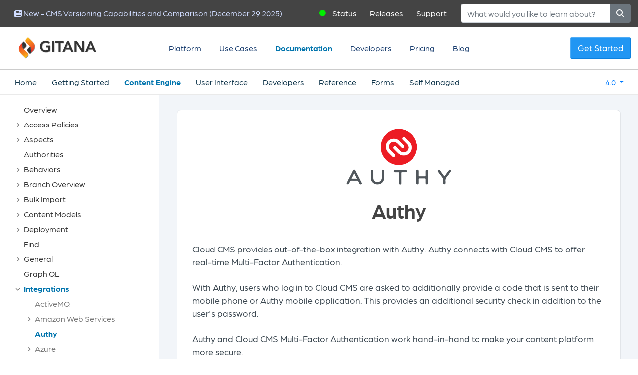

--- FILE ---
content_type: text/html;charset=UTF-8
request_url: https://gitana.io/documentation/gitana/4.0/engine/integrations/authy.html
body_size: 51272
content:




<!DOCTYPE html>
<!--[if IE 8]>			<html lang="en" dir="ltr" class="ie ie8"> <![endif]-->
<!--[if IE 9]>			<html lang="en" dir="ltr" class="ie ie9"> <![endif]-->
<!--[if gt IE 9]><!-->	<html lang="en" dir="ltr"> <!--<![endif]-->
    <head>
        









<!-- Google tag (gtag.js) -->
<script async src="https://www.googletagmanager.com/gtag/js?id=G-MJWX23C7JM"></script>
<script>
    window.dataLayer = window.dataLayer || [];
    function gtag(){dataLayer.push(arguments);}
    gtag('js', new Date());

    gtag('config', 'G-MJWX23C7JM');
</script>

<!-- Basic -->
<meta charset="utf-8">
<meta name="description" content="Enhance Cloud CMS security with Authy's real-time Multi-Factor Authentication integration. (Gitana 4.0)" />
<title>Authy | Integrations | Content Engine | Gitana 4.0 docs</title>
<meta name="author" content="Gitana Software, Inc.">
<meta http-equiv="content-language" content="en-us">


<link rel="canonical" href="https://gitana.io/documentation/gitana/4.0/engine/integrations/authy">

<link rel="stylesheet" href="/main-e7ec1c68cbcd2e692a55.css" rel="preload">

<link rel="stylesheet" href="https://use.typekit.net/fnm3kpm.css" rel="preload">
<link rel="shortcut icon" href="/assets/favicon-da899e31d1c8a1516364.ico">

<!-- Mobile Metas -->
<meta name="viewport" content="width=device-width, initial-scale=1.0">





<!-- schema.org: organization -->
<script type="application/ld+json">
    {
        "@context": "https://schema.org",
        "@type": "Corporation",
        "url": "https://gitana.io",
        "name": "Gitana",
        "logo": "https://gitana.io/images/gitana-logo-dark.png",
        "telephone": "617-475-5288",
        "contactPoint": {
            "@type": "ContactPoint",
            "email": "support@gitana.io",
            "telephone": "617-475-5288",
            "contactType": "Gitana Support"
        },
        "address": {
            "@type": "PostalAddress",
            "streetAddress": "22 Boston Wharf Road, 7th Floor",
            "addressLocality": "Boston",
            "addressRegion": "MA",
            "addressCountry": "USA",
            "postalCode": "02210"
        }
    }
</script>

        
    </head>
    <body class="documentation-body">

        <!-- START: header -->
        <header>
            








<!-- lg, md, sm -->
<div class="container-fluid topbar">

    <nav class="navbar navbar-light bg-light static-top navbar-expand-lg">

        <div class="navbar-leftish">
            
            <span class="navbar-text latest-news">
                <a class="d-none d-sm-block btn btn-link" href="/blog/cms-versioning-comparison">
                    <i class="fas fa-newspaper"></i>
                    <span>New - CMS Versioning Capabilities and Comparison (December 29 2025)</span>
                </a>
            </span>
            
        </div>

        <div class="navbar-rightish">
            <span class="navbar-text">
                <span class="status-icon fas fa-circle none"></span><a class="btn btn-link" href="https://cloudcms.statuspage.io" target="_blank">Status</a>
            </span>
            <span class="navbar-text">
                <a class="d-none d-sm-block btn btn-link" href="/releases">Releases</a>
            </span>
            <span class="navbar-text">
                <a class="d-none d-sm-block btn btn-link" href="/support">Support</a>
            </span>

            <form class="form-inline search-box" id="searchForm" method="GET" action="/search" class="form-inline" role="form">
                <div class="input-group">
                    <input class="form-control" type="search" placeholder="What would you like to learn about?" aria-label="Search" name="text" value="" />
                    <div class="input-group-append">
                        <button class="btn btn-secondary" type="submit" title="Search">
                            <i class="fa fa-search"></i>
                        </button>
                    </div>
                </div>
            </form>
        </div>

    </nav>
</div>
            









<!-- show on big devices -->
<div class="container-fluid topmenu cms-big">

    <nav class="yamm navbar navbar-expand snap-holder">
        <a class="navbar-brand mr-auto gitana-logo snap-left" title="Home" href="/">
            <img src="/assets/gitana-logo-dark-158a43c3103e1a5e9d58.png" alt="Gitana" />
        </a>
        <ul class="navbar-nav mr-auto snap-center">

            <!-- platform -->
            <li class="nav-item dropdown yamm-fw ">
                <a href="/platform" class="nav-link" title="Platform">Platform</a>
                <div class="dropdown-menu bang yamm-content">
                    <div class="row">
                        <div class="col-6">
                            



<div class="media" data-menu-href="/platform">
    <a href="/platform" title="Platform"><img src="[data-uri]" alt="Platform"></a>
    <div class="media-body">
        <h5>Platform</h5>
        <p>Manage, collaborate, search and distribute your highly-structured content across branches, versions and workflow-driven lifecycle.</p>
    </div>
</div>


                        </div>
                        <div class="col-6">
                            



<div class="media" data-menu-href="/cloudcms">
    <a href="/cloudcms" title="Cloud CMS"><img src="[data-uri]" alt="Cloud CMS"></a>
    <div class="media-body">
        <h5>Cloud CMS</h5>
        <p>Create, Approve and Publish quality content to production on-time. Easy editorial and workflow tools let your best work reach your customers.</p>
    </div>
</div>


                        </div>
                        <div class="col-6">
                            



<div class="media" data-menu-href="/automation">
    <a href="/automation" title="Automation"><img src="[data-uri]" alt="Automation"></a>
    <div class="media-body">
        <h5>Automation</h5>
        <p>Automate your content creation and approval flows while taking advantage of AI services to enhance and curate content.</p>
    </div>
</div>


                        </div>
                        <div class="col-6">
                            



<div class="media" data-menu-href="/publishing">
    <a href="/publishing" title="Publishing"><img src="[data-uri]" alt="Publishing"></a>
    <div class="media-body">
        <h5>Publishing</h5>
        <p>Source and deliver high impact, quality content to your customers on schedule with automated assistants and scalable worldwide deployment.</p>
    </div>
</div>


                        </div>
                        <div class="col-6">
                            



<div class="media" data-menu-href="/ai">
    <a href="/ai" title="AI"><img src="[data-uri]" alt="AI"></a>
    <div class="media-body">
        <h5>AI</h5>
        <p>AI agents work alongside your teams to help understand your content, search for documents and generate insightful answers.</p>
    </div>
</div>


                        </div>
                        <div class="col-6">
                            



<div class="media" data-menu-href="/observability">
    <a href="/observability" title="Observability"><img src="[data-uri]" alt="Observability"></a>
    <div class="media-body">
        <h5>Observability</h5>
        <p>Gain automatic insights into how your team works. Learn what do to make them more effective and improve customer engagement.</p>
    </div>
</div>


                        </div>
                    </div>
                </div>
            </li>


            <!-- use cases -->
            <li class="nav-item dropdown yamm-fw ">

                <a href="/usecases" class="nav-link" title="Use Cases">Use Cases</a>
                <div class="dropdown-menu bang yamm-content">
                    <div class="row">
                        <div class="col-6">
                            



<div class="media" data-menu-href="/usecases/healthcare">
    <a href="/usecases/healthcare" title="Health Care / Compliance"><img src="[data-uri]" alt="Health Care / Compliance"></a>
    <div class="media-body">
        <h5>Health Care / Compliance</h5>
        <p>Work with automated sidekicks to quickly create, annotate and publish important content to physicians and patient-facing clinical teams around the world.</p>
    </div>
</div>


                        </div>
                        <div class="col-6">
                            



<div class="media" data-menu-href="/usecases/ai">
    <a href="/usecases/ai" title="Train AI Models"><img src="[data-uri]" alt="Train AI Models"></a>
    <div class="media-body">
        <h5>Train AI Models</h5>
        <p>Train AI models to be experts on your company contents and products to deliver customer recommendations, guidance and decision support.</p>
    </div>
</div>


                        </div>
                        <div class="col-6">
                            



<div class="media" data-menu-href="/usecases/digital-experiences">
    <a href="/usecases/digital-experiences" title="Retail"><img src="[data-uri]" alt="Retail"></a>
    <div class="media-body">
        <h5>Retail</h5>
        <p>Deliver your company branding, messages and product information to customers in real-time with scheduled publishing, hot fixes, A/B testing and versioned rollback.</p>
    </div>
</div>


                        </div>
                        <div class="col-6">
                            



<div class="media" data-menu-href="/usecases/travel">
    <a href="/usecases/travel" title="Travel"><img src="[data-uri]" alt="Travel"></a>
    <div class="media-body">
        <h5>Travel</h5>
        <p>Bulk load hotel, resort and travel information from internal data sources. Curate and publish to deliver real-time search and booking for live application customers.</p>
    </div>
</div>


                        </div>
                    </div>
                </div>
            </li>
            <li class="nav-item active">
                <a class="nav-link" href="/documentation" title="Documentation">Documentation</a>
            </li>
            <li class="nav-item ">
                <a class="nav-link" href="/developers" title="Developers">Developers</a>
            </li>
            <li class="nav-item ">
                <a class="nav-link" href="/pricing" title="Pricing">Pricing</a>
            </li>
            <li class="nav-item ">
                <a class="nav-link" href="/blog" title="Blog">Blog</a>
            </li>
        </ul>

        <span class="navbar-text biggies snap-right">
            <a title="Get Started" href="/trial" class="btn btn-outline-primary rounder backact5">Get Started</a>
        </span>

    </nav>
</div>

<!-- show on little devices -->
<div class="container-fluid topmenu cms-little">

    <a class="ml-auto gitana-logo snap-left" title="Home" href="/">
        <img src="/assets/gitana-logo-dark-158a43c3103e1a5e9d58.png" alt="Gitana" />
        <span class="gitana-logo-sub">Cloud CMS</span>
    </a>

    <nav class="mr-auto navbar snap-holder header-dropdown">
        <button class="navbar-toggler" type="button" data-toggle="collapse" data-target="#navbarTogglerDemo01" aria-controls="navbarTogglerDemo01" aria-expanded="false" aria-label="Toggle navigation">
            <span class="navbar-toggler-icon"><i class="fas fa-bars"></i></span>
        </button>
        <div class="collapse navbar-collapse" id="navbarTogglerDemo01">
            <ul class="navbar-nav mr-auto snap-center">

                <li class="nav-item ">
                    <a class="nav-link" href="/platform" title="Platform">Platform</a>
                </li>
                <li class="nav-item ">
                    <a class="nav-link" href="/usecases" title="Use Cases">Use Cases</a>
                </li>
                <li class="nav-item active">
                    <a class="nav-link" href="/documentation" title="Documentation">Documentation</a>
                </li>
                <li class="nav-item ">
                    <a class="nav-link" href="/developers" title="Developers">Developers</a>
                </li>
                <li class="nav-item ">
                    <a class="nav-link" href="/pricing" title="Pricing">Pricing</a>
                </li>
                <li class="nav-item">
                    <a class="nav-link" href="/trial" title="Get Started">Get Started</a>
                </li>
                <li class="nav-item">
                    <a class="nav-link" href="/contact" title="Contact Us">Contact us</a>
                </li>
            </ul>
        </div>
    </nav>
</div>
            

















<!-- lg, md, sm -->
<div class="container-fluid subheader">

    <div class="subheader-holder">

        <div class="books btn-group">
            
                <div class="book">
                    <a href="/documentation/gitana/4.0/home" class="">Home</a>
                </div>
            
                <div class="book">
                    <a href="/documentation/gitana/4.0/getting-started" class="">Getting Started</a>
                </div>
            
                <div class="book">
                    <a href="/documentation/gitana/4.0/engine" class="active">Content Engine</a>
                </div>
            
                <div class="book">
                    <a href="/documentation/gitana/4.0/ui" class="">User Interface</a>
                </div>
            
                <div class="book">
                    <a href="/documentation/gitana/4.0/developers" class="">Developers</a>
                </div>
            
                <div class="book">
                    <a href="/documentation/gitana/4.0/reference" class="">Reference</a>
                </div>
            
                <div class="book">
                    <a href="/documentation/gitana/4.0/forms" class="">Forms</a>
                </div>
            
                <div class="book">
                    <a href="/documentation/gitana/4.0/self-managed" class="">Self Managed</a>
                </div>
            
        </div>

        <div class="version">
            <div class="btn-group">
                <button class="btn btn-link dropdown-toggle" type="button" data-toggle="dropdown" aria-expanded="false" title="4.0">
                    4.0
                </button>
                <div class="dropdown-menu">
                    
                    <a class="dropdown-item" href="/documentation/gitana/3.2">3.2</a>
                    
                    <a class="dropdown-item" href="/documentation/gitana/4.0">4.0</a>
                    
                </div>
            </div>
        </div>

    </div>

</div>


        </header>
        <!-- END: header -->

        <div role="main" class="main doctop subheader-spaced">

            

            <div class="container-fluid">

                <div class="row">

                    
                    <div class="col-md-3 docside">
                        
                        
                        
















<div class="documentation-sidebar docs">

    <div class="doctree" style="display: none">
        <ul><li class=' article' data-level='0' data-key='gitana/4.0/engine/overview' data-jstree='{"icon":false}'><a title='Overview' class='btn btn-link' href='/documentation/gitana/4.0/engine/overview' style='text-align: left'>Overview</a></li><li class=' book' data-level='0' data-chapter='access-policies' data-jstree='{"icon":false}'><a title='Access Policies' class='btn btn-link' href='/documentation/gitana/4.0/engine/access-policies' style='text-align: left'>Access Policies</a><ul><li class=' article' data-level='1' data-key='gitana/4.0/engine/access-policies/conditions' data-jstree='{"icon":false}'><a title='Conditions' class='btn btn-link' href='/documentation/gitana/4.0/engine/access-policies/conditions' style='text-align: left'>Conditions</a><ul><li class=' article' data-level='2' data-key='gitana/4.0/engine/access-policies/conditions/and' data-jstree='{"icon":false}'><a title='And' class='btn btn-link' href='/documentation/gitana/4.0/engine/access-policies/conditions/and' style='text-align: left'>And</a></li><li class=' article' data-level='2' data-key='gitana/4.0/engine/access-policies/conditions/branch' data-jstree='{"icon":false}'><a title='Branch' class='btn btn-link' href='/documentation/gitana/4.0/engine/access-policies/conditions/branch' style='text-align: left'>Branch</a></li><li class=' article' data-level='2' data-key='gitana/4.0/engine/access-policies/conditions/changeset' data-jstree='{"icon":false}'><a title='Changeset' class='btn btn-link' href='/documentation/gitana/4.0/engine/access-policies/conditions/changeset' style='text-align: left'>Changeset</a></li><li class=' article' data-level='2' data-key='gitana/4.0/engine/access-policies/conditions/datastore' data-jstree='{"icon":false}'><a title='Data Store' class='btn btn-link' href='/documentation/gitana/4.0/engine/access-policies/conditions/datastore' style='text-align: left'>Data Store</a></li><li class=' article' data-level='2' data-key='gitana/4.0/engine/access-policies/conditions/feature' data-jstree='{"icon":false}'><a title='Feature' class='btn btn-link' href='/documentation/gitana/4.0/engine/access-policies/conditions/feature' style='text-align: left'>Feature</a></li><li class=' article' data-level='2' data-key='gitana/4.0/engine/access-policies/conditions/id' data-jstree='{"icon":false}'><a title='ID' class='btn btn-link' href='/documentation/gitana/4.0/engine/access-policies/conditions/id' style='text-align: left'>ID</a></li><li class=' article' data-level='2' data-key='gitana/4.0/engine/access-policies/conditions/locale' data-jstree='{"icon":false}'><a title='Locale' class='btn btn-link' href='/documentation/gitana/4.0/engine/access-policies/conditions/locale' style='text-align: left'>Locale</a></li><li class=' article' data-level='2' data-key='gitana/4.0/engine/access-policies/conditions/not' data-jstree='{"icon":false}'><a title='Not' class='btn btn-link' href='/documentation/gitana/4.0/engine/access-policies/conditions/not' style='text-align: left'>Not</a></li><li class=' article' data-level='2' data-key='gitana/4.0/engine/access-policies/conditions/or' data-jstree='{"icon":false}'><a title='Or' class='btn btn-link' href='/documentation/gitana/4.0/engine/access-policies/conditions/or' style='text-align: left'>Or</a></li><li class=' article' data-level='2' data-key='gitana/4.0/engine/access-policies/conditions/path' data-jstree='{"icon":false}'><a title='Path' class='btn btn-link' href='/documentation/gitana/4.0/engine/access-policies/conditions/path' style='text-align: left'>Path</a></li><li class=' article' data-level='2' data-key='gitana/4.0/engine/access-policies/conditions/project' data-jstree='{"icon":false}'><a title='Project' class='btn btn-link' href='/documentation/gitana/4.0/engine/access-policies/conditions/project' style='text-align: left'>Project</a></li><li class=' article' data-level='2' data-key='gitana/4.0/engine/access-policies/conditions/property' data-jstree='{"icon":false}'><a title='Property' class='btn btn-link' href='/documentation/gitana/4.0/engine/access-policies/conditions/property' style='text-align: left'>Property</a></li><li class=' article' data-level='2' data-key='gitana/4.0/engine/access-policies/conditions/reference' data-jstree='{"icon":false}'><a title='Reference' class='btn btn-link' href='/documentation/gitana/4.0/engine/access-policies/conditions/reference' style='text-align: left'>Reference</a></li><li class=' article' data-level='2' data-key='gitana/4.0/engine/access-policies/conditions/type' data-jstree='{"icon":false}'><a title='Type' class='btn btn-link' href='/documentation/gitana/4.0/engine/access-policies/conditions/type' style='text-align: left'>Type</a></li><li class=' article' data-level='2' data-key='gitana/4.0/engine/access-policies/conditions/type-qname' data-jstree='{"icon":false}'><a title='Type QName' class='btn btn-link' href='/documentation/gitana/4.0/engine/access-policies/conditions/type-qname' style='text-align: left'>Type QName</a></li></ul></li><li class=' article' data-level='1' data-key='gitana/4.0/engine/access-policies/samples' data-jstree='{"icon":false}'><a title='Samples' class='btn btn-link' href='/documentation/gitana/4.0/engine/access-policies/samples' style='text-align: left'>Samples</a><ul><li class=' article' data-level='2' data-key='gitana/4.0/engine/access-policies/samples/consumer-of-all-content' data-jstree='{"icon":false}'><a title='Consumer of all Content' class='btn btn-link' href='/documentation/gitana/4.0/engine/access-policies/samples/consumer-of-all-content' style='text-align: left'>Consumer of all Content</a></li><li class=' article' data-level='2' data-key='gitana/4.0/engine/access-policies/samples/editor-of-all-content-in-spanish' data-jstree='{"icon":false}'><a title='Editor of all Content in Spanish' class='btn btn-link' href='/documentation/gitana/4.0/engine/access-policies/samples/editor-of-all-content-in-spanish' style='text-align: left'>Editor of all Content in Spanish</a></li><li class=' article' data-level='2' data-key='gitana/4.0/engine/access-policies/samples/manager-of-all-content-in-a-folder' data-jstree='{"icon":false}'><a title='Manager of all Content in a Folder' class='btn btn-link' href='/documentation/gitana/4.0/engine/access-policies/samples/manager-of-all-content-in-a-folder' style='text-align: left'>Manager of all Content in a Folder</a></li></ul></li><li class=' article' data-level='1' data-key='gitana/4.0/engine/access-policies/system' data-jstree='{"icon":false}'><a title='System Policies' class='btn btn-link' href='/documentation/gitana/4.0/engine/access-policies/system' style='text-align: left'>System Policies</a><ul><li class=' article' data-level='2' data-key='gitana/4.0/engine/access-policies/system/platform-application-user' data-jstree='{"icon":false}'><a title='platform-application-user' class='btn btn-link' href='/documentation/gitana/4.0/engine/access-policies/system/platform-application-user' style='text-align: left'>platform-application-user</a></li><li class=' article' data-level='2' data-key='gitana/4.0/engine/access-policies/system/platform-connector' data-jstree='{"icon":false}'><a title='platform-connector' class='btn btn-link' href='/documentation/gitana/4.0/engine/access-policies/system/platform-connector' style='text-align: left'>platform-connector</a></li><li class=' article' data-level='2' data-key='gitana/4.0/engine/access-policies/system/project-application-user' data-jstree='{"icon":false}'><a title='project-application-user' class='btn btn-link' href='/documentation/gitana/4.0/engine/access-policies/system/project-application-user' style='text-align: left'>project-application-user</a></li><li class=' article' data-level='2' data-key='gitana/4.0/engine/access-policies/system/project-collaborator' data-jstree='{"icon":false}'><a title='project-collaborator' class='btn btn-link' href='/documentation/gitana/4.0/engine/access-policies/system/project-collaborator' style='text-align: left'>project-collaborator</a></li><li class=' article' data-level='2' data-key='gitana/4.0/engine/access-policies/system/project-connector' data-jstree='{"icon":false}'><a title='project-connector' class='btn btn-link' href='/documentation/gitana/4.0/engine/access-policies/system/project-connector' style='text-align: left'>project-connector</a></li><li class=' article' data-level='2' data-key='gitana/4.0/engine/access-policies/system/project-manager' data-jstree='{"icon":false}'><a title='project-manager' class='btn btn-link' href='/documentation/gitana/4.0/engine/access-policies/system/project-manager' style='text-align: left'>project-manager</a></li><li class=' article' data-level='2' data-key='gitana/4.0/engine/access-policies/system/project-owner' data-jstree='{"icon":false}'><a title='project-owner' class='btn btn-link' href='/documentation/gitana/4.0/engine/access-policies/system/project-owner' style='text-align: left'>project-owner</a></li><li class=' article' data-level='2' data-key='gitana/4.0/engine/access-policies/system/project-read-all-content' data-jstree='{"icon":false}'><a title='project-read-all-content' class='btn btn-link' href='/documentation/gitana/4.0/engine/access-policies/system/project-read-all-content' style='text-align: left'>project-read-all-content</a></li><li class=' article' data-level='2' data-key='gitana/4.0/engine/access-policies/system/project-read-all-paths' data-jstree='{"icon":false}'><a title='project-read-all-paths' class='btn btn-link' href='/documentation/gitana/4.0/engine/access-policies/system/project-read-all-paths' style='text-align: left'>project-read-all-paths</a></li><li class=' article' data-level='2' data-key='gitana/4.0/engine/access-policies/system/project-user' data-jstree='{"icon":false}'><a title='project-user' class='btn btn-link' href='/documentation/gitana/4.0/engine/access-policies/system/project-user' style='text-align: left'>project-user</a></li></ul></li><li class=' article' data-level='1' data-key='gitana/4.0/engine/access-policies/templates' data-jstree='{"icon":false}'><a title='Templates' class='btn btn-link' href='/documentation/gitana/4.0/engine/access-policies/templates' style='text-align: left'>Templates</a><ul><li class=' article' data-level='2' data-key='gitana/4.0/engine/access-policies/templates/edit-all-content-in-spanish' data-jstree='{"icon":false}'><a title='edit-all-content-in-spanish' class='btn btn-link' href='/documentation/gitana/4.0/engine/access-policies/templates/edit-all-content-in-spanish' style='text-align: left'>edit-all-content-in-spanish</a></li><li class=' article' data-level='2' data-key='gitana/4.0/engine/access-policies/templates/edit-all-content-with-a-property' data-jstree='{"icon":false}'><a title='edit-all-content-with-a-property' class='btn btn-link' href='/documentation/gitana/4.0/engine/access-policies/templates/edit-all-content-with-a-property' style='text-align: left'>edit-all-content-with-a-property</a></li><li class=' article' data-level='2' data-key='gitana/4.0/engine/access-policies/templates/manage-all-content-of-a-type' data-jstree='{"icon":false}'><a title='manage-all-content-of-a-type' class='btn btn-link' href='/documentation/gitana/4.0/engine/access-policies/templates/manage-all-content-of-a-type' style='text-align: left'>manage-all-content-of-a-type</a></li><li class=' article' data-level='2' data-key='gitana/4.0/engine/access-policies/templates/manage-content-of-a-type-in-a-folder' data-jstree='{"icon":false}'><a title='manage-content-of-a-type-in-a-folder' class='btn btn-link' href='/documentation/gitana/4.0/engine/access-policies/templates/manage-content-of-a-type-in-a-folder' style='text-align: left'>manage-content-of-a-type-in-a-folder</a></li><li class=' article' data-level='2' data-key='gitana/4.0/engine/access-policies/templates/read-all-content' data-jstree='{"icon":false}'><a title='read-all-content' class='btn btn-link' href='/documentation/gitana/4.0/engine/access-policies/templates/read-all-content' style='text-align: left'>read-all-content</a></li><li class=' article' data-level='2' data-key='gitana/4.0/engine/access-policies/templates/read-all-content-from-a-single-project' data-jstree='{"icon":false}'><a title='read-all-content-from-a-single-project' class='btn btn-link' href='/documentation/gitana/4.0/engine/access-policies/templates/read-all-content-from-a-single-project' style='text-align: left'>read-all-content-from-a-single-project</a></li><li class=' article' data-level='2' data-key='gitana/4.0/engine/access-policies/templates/read-all-content-from-all-projects' data-jstree='{"icon":false}'><a title='read-all-content-from-all-projects' class='btn btn-link' href='/documentation/gitana/4.0/engine/access-policies/templates/read-all-content-from-all-projects' style='text-align: left'>read-all-content-from-all-projects</a></li><li class=' article' data-level='2' data-key='gitana/4.0/engine/access-policies/templates/read-all-content-from-multiple-projects' data-jstree='{"icon":false}'><a title='read-all-content-from-multiple-projects' class='btn btn-link' href='/documentation/gitana/4.0/engine/access-policies/templates/read-all-content-from-multiple-projects' style='text-align: left'>read-all-content-from-multiple-projects</a></li><li class=' article' data-level='2' data-key='gitana/4.0/engine/access-policies/templates/read-all-content-in-a-folder' data-jstree='{"icon":false}'><a title='read-all-content-in-a-folder' class='btn btn-link' href='/documentation/gitana/4.0/engine/access-policies/templates/read-all-content-in-a-folder' style='text-align: left'>read-all-content-in-a-folder</a></li><li class=' article' data-level='2' data-key='gitana/4.0/engine/access-policies/templates/read-all-content-with-a-feature' data-jstree='{"icon":false}'><a title='read-all-content-with-a-feature' class='btn btn-link' href='/documentation/gitana/4.0/engine/access-policies/templates/read-all-content-with-a-feature' style='text-align: left'>read-all-content-with-a-feature</a></li></ul></li></ul></li><li class=' book' data-level='0' data-chapter='aspects' data-jstree='{"icon":false}'><a title='Aspects' class='btn btn-link' href='/documentation/gitana/4.0/engine/aspects' style='text-align: left'>Aspects</a><ul><li class=' article' data-level='1' data-key='gitana/4.0/engine/aspects/aws-transcode' data-jstree='{"icon":false}'><a title='AWS Transcode' class='btn btn-link' href='/documentation/gitana/4.0/engine/aspects/aws-transcode' style='text-align: left'>AWS Transcode</a></li><li class=' article' data-level='1' data-key='gitana/4.0/engine/aspects/audit' data-jstree='{"icon":false}'><a title='Audit' class='btn btn-link' href='/documentation/gitana/4.0/engine/aspects/audit' style='text-align: left'>Audit</a></li><li class=' article' data-level='1' data-key='gitana/4.0/engine/aspects/auto-analyze-text' data-jstree='{"icon":false}'><a title='Auto Analyze Text' class='btn btn-link' href='/documentation/gitana/4.0/engine/aspects/auto-analyze-text' style='text-align: left'>Auto Analyze Text</a></li><li class=' article' data-level='1' data-key='gitana/4.0/engine/aspects/auto-narrate' data-jstree='{"icon":false}'><a title='Auto Narrate' class='btn btn-link' href='/documentation/gitana/4.0/engine/aspects/auto-narrate' style='text-align: left'>Auto Narrate</a></li><li class=' article' data-level='1' data-key='gitana/4.0/engine/aspects/auto-ocr-extract' data-jstree='{"icon":false}'><a title='Auto OCR Extract' class='btn btn-link' href='/documentation/gitana/4.0/engine/aspects/auto-ocr-extract' style='text-align: left'>Auto OCR Extract</a></li><li class=' article' data-level='1' data-key='gitana/4.0/engine/aspects/auto-recognize' data-jstree='{"icon":false}'><a title='Auto Recognize' class='btn btn-link' href='/documentation/gitana/4.0/engine/aspects/auto-recognize' style='text-align: left'>Auto Recognize</a></li><li class=' article' data-level='1' data-key='gitana/4.0/engine/aspects/auto-transcribe' data-jstree='{"icon":false}'><a title='Auto Transcribe' class='btn btn-link' href='/documentation/gitana/4.0/engine/aspects/auto-transcribe' style='text-align: left'>Auto Transcribe</a></li><li class=' article' data-level='1' data-key='gitana/4.0/engine/aspects/auto-translate' data-jstree='{"icon":false}'><a title='Auto Translate' class='btn btn-link' href='/documentation/gitana/4.0/engine/aspects/auto-translate' style='text-align: left'>Auto Translate</a></li><li class=' article' data-level='1' data-key='gitana/4.0/engine/aspects/behavior' data-jstree='{"icon":false}'><a title='Behavior' class='btn btn-link' href='/documentation/gitana/4.0/engine/aspects/behavior' style='text-align: left'>Behavior</a></li><li class=' article' data-level='1' data-key='gitana/4.0/engine/aspects/behavior-binding' data-jstree='{"icon":false}'><a title='Behavior Binding' class='btn btn-link' href='/documentation/gitana/4.0/engine/aspects/behavior-binding' style='text-align: left'>Behavior Binding</a></li><li class=' article' data-level='1' data-key='gitana/4.0/engine/aspects/container' data-jstree='{"icon":false}'><a title='Container' class='btn btn-link' href='/documentation/gitana/4.0/engine/aspects/container' style='text-align: left'>Container</a></li><li class=' article' data-level='1' data-key='gitana/4.0/engine/aspects/copied-from' data-jstree='{"icon":false}'><a title='Copied From' class='btn btn-link' href='/documentation/gitana/4.0/engine/aspects/copied-from' style='text-align: left'>Copied From</a></li><li class=' article' data-level='1' data-key='gitana/4.0/engine/aspects/deployment-config' data-jstree='{"icon":false}'><a title='Deployment Config' class='btn btn-link' href='/documentation/gitana/4.0/engine/aspects/deployment-config' style='text-align: left'>Deployment Config</a></li><li class=' article' data-level='1' data-key='gitana/4.0/engine/aspects/dublincore' data-jstree='{"icon":false}'><a title='Dublin Core' class='btn btn-link' href='/documentation/gitana/4.0/engine/aspects/dublincore' style='text-align: left'>Dublin Core</a></li><li class=' article' data-level='1' data-key='gitana/4.0/engine/aspects/embeddable' data-jstree='{"icon":false}'><a title='Embeddable' class='btn btn-link' href='/documentation/gitana/4.0/engine/aspects/embeddable' style='text-align: left'>Embeddable</a></li><li class=' article' data-level='1' data-key='gitana/4.0/engine/aspects/extractable' data-jstree='{"icon":false}'><a title='Extractable' class='btn btn-link' href='/documentation/gitana/4.0/engine/aspects/extractable' style='text-align: left'>Extractable</a></li><li class=' article' data-level='1' data-key='gitana/4.0/engine/aspects/filename' data-jstree='{"icon":false}'><a title='Filename' class='btn btn-link' href='/documentation/gitana/4.0/engine/aspects/filename' style='text-align: left'>Filename</a></li><li class=' article' data-level='1' data-key='gitana/4.0/engine/aspects/geolocation' data-jstree='{"icon":false}'><a title='Geolocation' class='btn btn-link' href='/documentation/gitana/4.0/engine/aspects/geolocation' style='text-align: left'>Geolocation</a></li><li class=' article' data-level='1' data-key='gitana/4.0/engine/aspects/indexable' data-jstree='{"icon":false}'><a title='Indexable' class='btn btn-link' href='/documentation/gitana/4.0/engine/aspects/indexable' style='text-align: left'>Indexable</a></li><li class=' article' data-level='1' data-key='gitana/4.0/engine/aspects/inline-links' data-jstree='{"icon":false}'><a title='Inline Links' class='btn btn-link' href='/documentation/gitana/4.0/engine/aspects/inline-links' style='text-align: left'>Inline Links</a></li><li class=' article' data-level='1' data-key='gitana/4.0/engine/aspects/knowledge-recipient' data-jstree='{"icon":false}'><a title='Knowledge Recipient' class='btn btn-link' href='/documentation/gitana/4.0/engine/aspects/knowledge-recipient' style='text-align: left'>Knowledge Recipient</a></li><li class=' article' data-level='1' data-key='gitana/4.0/engine/aspects/knowledge-sharing' data-jstree='{"icon":false}'><a title='Knowledge Sharing' class='btn btn-link' href='/documentation/gitana/4.0/engine/aspects/knowledge-sharing' style='text-align: left'>Knowledge Sharing</a></li><li class=' article' data-level='1' data-key='gitana/4.0/engine/aspects/knowledge-space' data-jstree='{"icon":false}'><a title='Knowledge Space' class='btn btn-link' href='/documentation/gitana/4.0/engine/aspects/knowledge-space' style='text-align: left'>Knowledge Space</a></li><li class=' article' data-level='1' data-key='gitana/4.0/engine/aspects/locked' data-jstree='{"icon":false}'><a title='Locked' class='btn btn-link' href='/documentation/gitana/4.0/engine/aspects/locked' style='text-align: left'>Locked</a></li><li class=' article' data-level='1' data-key='gitana/4.0/engine/aspects/multilingual' data-jstree='{"icon":false}'><a title='Multilingual' class='btn btn-link' href='/documentation/gitana/4.0/engine/aspects/multilingual' style='text-align: left'>Multilingual</a></li><li class=' article' data-level='1' data-key='gitana/4.0/engine/aspects/non-cyclic' data-jstree='{"icon":false}'><a title='Non-Cyclic' class='btn btn-link' href='/documentation/gitana/4.0/engine/aspects/non-cyclic' style='text-align: left'>Non-Cyclic</a></li><li class=' article' data-level='1' data-key='gitana/4.0/engine/aspects/precompile' data-jstree='{"icon":false}'><a title='Precompile' class='btn btn-link' href='/documentation/gitana/4.0/engine/aspects/precompile' style='text-align: left'>Precompile</a></li><li class=' article' data-level='1' data-key='gitana/4.0/engine/aspects/previewable' data-jstree='{"icon":false}'><a title='Previewable' class='btn btn-link' href='/documentation/gitana/4.0/engine/aspects/previewable' style='text-align: left'>Previewable</a></li><li class=' article' data-level='1' data-key='gitana/4.0/engine/aspects/propagates-authorities' data-jstree='{"icon":false}'><a title='Propagates Authorities' class='btn btn-link' href='/documentation/gitana/4.0/engine/aspects/propagates-authorities' style='text-align: left'>Propagates Authorities</a></li><li class=' article' data-level='1' data-key='gitana/4.0/engine/aspects/property-mapping' data-jstree='{"icon":false}'><a title='Property Mapping' class='btn btn-link' href='/documentation/gitana/4.0/engine/aspects/property-mapping' style='text-align: left'>Property Mapping</a></li><li class=' article' data-level='1' data-key='gitana/4.0/engine/aspects/rates' data-jstree='{"icon":false}'><a title='Rates' class='btn btn-link' href='/documentation/gitana/4.0/engine/aspects/rates' style='text-align: left'>Rates</a></li><li class=' article' data-level='1' data-key='gitana/4.0/engine/aspects/reading-level' data-jstree='{"icon":false}'><a title='Reading Level' class='btn btn-link' href='/documentation/gitana/4.0/engine/aspects/reading-level' style='text-align: left'>Reading Level</a></li><li class=' article' data-level='1' data-key='gitana/4.0/engine/aspects/related' data-jstree='{"icon":false}'><a title='Related' class='btn btn-link' href='/documentation/gitana/4.0/engine/aspects/related' style='text-align: left'>Related</a></li><li class=' article' data-level='1' data-key='gitana/4.0/engine/aspects/relator' data-jstree='{"icon":false}'><a title='Relator' class='btn btn-link' href='/documentation/gitana/4.0/engine/aspects/relator' style='text-align: left'>Relator</a></li><li class=' article' data-level='1' data-key='gitana/4.0/engine/aspects/rendition' data-jstree='{"icon":false}'><a title='Rendition' class='btn btn-link' href='/documentation/gitana/4.0/engine/aspects/rendition' style='text-align: left'>Rendition</a></li><li class=' article' data-level='1' data-key='gitana/4.0/engine/aspects/renditionable' data-jstree='{"icon":false}'><a title='Renditionable' class='btn btn-link' href='/documentation/gitana/4.0/engine/aspects/renditionable' style='text-align: left'>Renditionable</a></li><li class=' article' data-level='1' data-key='gitana/4.0/engine/aspects/renditioned' data-jstree='{"icon":false}'><a title='Renditioned' class='btn btn-link' href='/documentation/gitana/4.0/engine/aspects/renditioned' style='text-align: left'>Renditioned</a></li><li class=' article' data-level='1' data-key='gitana/4.0/engine/aspects/stats-sum-counter' data-jstree='{"icon":false}'><a title='Stats Sum Counter' class='btn btn-link' href='/documentation/gitana/4.0/engine/aspects/stats-sum-counter' style='text-align: left'>Stats Sum Counter</a></li><li class=' article' data-level='1' data-key='gitana/4.0/engine/aspects/taggable' data-jstree='{"icon":false}'><a title='Taggable' class='btn btn-link' href='/documentation/gitana/4.0/engine/aspects/taggable' style='text-align: left'>Taggable</a></li><li class=' article' data-level='1' data-key='gitana/4.0/engine/aspects/thumbnailable' data-jstree='{"icon":false}'><a title='Thumbnailable' class='btn btn-link' href='/documentation/gitana/4.0/engine/aspects/thumbnailable' style='text-align: left'>Thumbnailable</a></li><li class=' article' data-level='1' data-key='gitana/4.0/engine/aspects/titled' data-jstree='{"icon":false}'><a title='Titled' class='btn btn-link' href='/documentation/gitana/4.0/engine/aspects/titled' style='text-align: left'>Titled</a></li><li class=' article' data-level='1' data-key='gitana/4.0/engine/aspects/translation' data-jstree='{"icon":false}'><a title='Translation' class='btn btn-link' href='/documentation/gitana/4.0/engine/aspects/translation' style='text-align: left'>Translation</a></li><li class=' article' data-level='1' data-key='gitana/4.0/engine/aspects/watermarkable' data-jstree='{"icon":false}'><a title='Watermarkable' class='btn btn-link' href='/documentation/gitana/4.0/engine/aspects/watermarkable' style='text-align: left'>Watermarkable</a></li><li class=' article' data-level='1' data-key='gitana/4.0/engine/aspects/word-count' data-jstree='{"icon":false}'><a title='Word Count' class='btn btn-link' href='/documentation/gitana/4.0/engine/aspects/word-count' style='text-align: left'>Word Count</a></li></ul></li><li class=' book' data-level='0' data-chapter='authorities' data-jstree='{"icon":false}'><a title='Authorities' class='btn btn-link' href='/documentation/gitana/4.0/engine/authorities' style='text-align: left'>Authorities</a><ul></ul></li><li class=' book' data-level='0' data-chapter='behaviors' data-jstree='{"icon":false}'><a title='Behaviors' class='btn btn-link' href='/documentation/gitana/4.0/engine/behaviors' style='text-align: left'>Behaviors</a><ul><li class=' article' data-level='1' data-key='gitana/4.0/engine/behaviors/actions' data-jstree='{"icon":false}'><a title='Actions' class='btn btn-link' href='/documentation/gitana/4.0/engine/behaviors/actions' style='text-align: left'>Actions</a><ul><li class=' article' data-level='2' data-key='gitana/4.0/engine/behaviors/actions/add-feature' data-jstree='{"icon":false}'><a title='Add Feature' class='btn btn-link' href='/documentation/gitana/4.0/engine/behaviors/actions/add-feature' style='text-align: left'>Add Feature</a></li><li class=' article' data-level='2' data-key='gitana/4.0/engine/behaviors/actions/capture-screenshot' data-jstree='{"icon":false}'><a title='Capture Screenshot' class='btn btn-link' href='/documentation/gitana/4.0/engine/behaviors/actions/capture-screenshot' style='text-align: left'>Capture Screenshot</a></li><li class=' article' data-level='2' data-key='gitana/4.0/engine/behaviors/actions/change-qname' data-jstree='{"icon":false}'><a title='Change QName' class='btn btn-link' href='/documentation/gitana/4.0/engine/behaviors/actions/change-qname' style='text-align: left'>Change QName</a></li><li class=' article' data-level='2' data-key='gitana/4.0/engine/behaviors/actions/change-type' data-jstree='{"icon":false}'><a title='Change Type' class='btn btn-link' href='/documentation/gitana/4.0/engine/behaviors/actions/change-type' style='text-align: left'>Change Type</a></li><li class=' article' data-level='2' data-key='gitana/4.0/engine/behaviors/actions/copy-multiple-nodes' data-jstree='{"icon":false}'><a title='Copy Multiple Nodes' class='btn btn-link' href='/documentation/gitana/4.0/engine/behaviors/actions/copy-multiple-nodes' style='text-align: left'>Copy Multiple Nodes</a></li><li class=' article' data-level='2' data-key='gitana/4.0/engine/behaviors/actions/copy-node' data-jstree='{"icon":false}'><a title='Copy Node' class='btn btn-link' href='/documentation/gitana/4.0/engine/behaviors/actions/copy-node' style='text-align: left'>Copy Node</a></li><li class=' article' data-level='2' data-key='gitana/4.0/engine/behaviors/actions/create-thumbnail' data-jstree='{"icon":false}'><a title='Create Thumbnail' class='btn btn-link' href='/documentation/gitana/4.0/engine/behaviors/actions/create-thumbnail' style='text-align: left'>Create Thumbnail</a></li><li class=' article' data-level='2' data-key='gitana/4.0/engine/behaviors/actions/decrement-property-value' data-jstree='{"icon":false}'><a title='Decrement Property Value' class='btn btn-link' href='/documentation/gitana/4.0/engine/behaviors/actions/decrement-property-value' style='text-align: left'>Decrement Property Value</a></li><li class=' article' data-level='2' data-key='gitana/4.0/engine/behaviors/actions/deploy-node' data-jstree='{"icon":false}'><a title='Deploy Node' class='btn btn-link' href='/documentation/gitana/4.0/engine/behaviors/actions/deploy-node' style='text-align: left'>Deploy Node</a></li><li class=' article' data-level='2' data-key='gitana/4.0/engine/behaviors/actions/execute-script' data-jstree='{"icon":false}'><a title='Execute Script' class='btn btn-link' href='/documentation/gitana/4.0/engine/behaviors/actions/execute-script' style='text-align: left'>Execute Script</a></li><li class=' article' data-level='2' data-key='gitana/4.0/engine/behaviors/actions/execute-script-from-node' data-jstree='{"icon":false}'><a title='Execute Script from a Node' class='btn btn-link' href='/documentation/gitana/4.0/engine/behaviors/actions/execute-script-from-node' style='text-align: left'>Execute Script from a Node</a></li><li class=' article' data-level='2' data-key='gitana/4.0/engine/behaviors/actions/increment-property-value' data-jstree='{"icon":false}'><a title='Increment Property Value' class='btn btn-link' href='/documentation/gitana/4.0/engine/behaviors/actions/increment-property-value' style='text-align: left'>Increment Property Value</a></li><li class=' article' data-level='2' data-key='gitana/4.0/engine/behaviors/actions/invalidate-page-renditions' data-jstree='{"icon":false}'><a title='Invalidate Page Renditions' class='btn btn-link' href='/documentation/gitana/4.0/engine/behaviors/actions/invalidate-page-renditions' style='text-align: left'>Invalidate Page Renditions</a></li><li class=' article' data-level='2' data-key='gitana/4.0/engine/behaviors/actions/lock-node' data-jstree='{"icon":false}'><a title='Lock Node' class='btn btn-link' href='/documentation/gitana/4.0/engine/behaviors/actions/lock-node' style='text-align: left'>Lock Node</a></li><li class=' article' data-level='2' data-key='gitana/4.0/engine/behaviors/actions/logger' data-jstree='{"icon":false}'><a title='Logger' class='btn btn-link' href='/documentation/gitana/4.0/engine/behaviors/actions/logger' style='text-align: left'>Logger</a></li><li class=' article' data-level='2' data-key='gitana/4.0/engine/behaviors/actions/move-node' data-jstree='{"icon":false}'><a title='Move Node' class='btn btn-link' href='/documentation/gitana/4.0/engine/behaviors/actions/move-node' style='text-align: left'>Move Node</a></li><li class=' article' data-level='2' data-key='gitana/4.0/engine/behaviors/actions/ocr-extract-node' data-jstree='{"icon":false}'><a title='OCR Extract Node' class='btn btn-link' href='/documentation/gitana/4.0/engine/behaviors/actions/ocr-extract-node' style='text-align: left'>OCR Extract Node</a></li><li class=' article' data-level='2' data-key='gitana/4.0/engine/behaviors/actions/remove-feature' data-jstree='{"icon":false}'><a title='Remove Feature' class='btn btn-link' href='/documentation/gitana/4.0/engine/behaviors/actions/remove-feature' style='text-align: left'>Remove Feature</a></li><li class=' article' data-level='2' data-key='gitana/4.0/engine/behaviors/actions/remove-property' data-jstree='{"icon":false}'><a title='Remove Property' class='btn btn-link' href='/documentation/gitana/4.0/engine/behaviors/actions/remove-property' style='text-align: left'>Remove Property</a></li><li class=' article' data-level='2' data-key='gitana/4.0/engine/behaviors/actions/send-email' data-jstree='{"icon":false}'><a title='Send Email' class='btn btn-link' href='/documentation/gitana/4.0/engine/behaviors/actions/send-email' style='text-align: left'>Send Email</a></li><li class=' article' data-level='2' data-key='gitana/4.0/engine/behaviors/actions/slack-message' data-jstree='{"icon":false}'><a title='Send a Slack Message' class='btn btn-link' href='/documentation/gitana/4.0/engine/behaviors/actions/slack-message' style='text-align: left'>Send a Slack Message</a></li><li class=' article' data-level='2' data-key='gitana/4.0/engine/behaviors/actions/set-property' data-jstree='{"icon":false}'><a title='Set Property' class='btn btn-link' href='/documentation/gitana/4.0/engine/behaviors/actions/set-property' style='text-align: left'>Set Property</a></li><li class=' article' data-level='2' data-key='gitana/4.0/engine/behaviors/actions/start-workflow' data-jstree='{"icon":false}'><a title='Start Workflow' class='btn btn-link' href='/documentation/gitana/4.0/engine/behaviors/actions/start-workflow' style='text-align: left'>Start Workflow</a></li><li class=' article' data-level='2' data-key='gitana/4.0/engine/behaviors/actions/sync-multiple-nodes' data-jstree='{"icon":false}'><a title='Sync Multiple Nodes' class='btn btn-link' href='/documentation/gitana/4.0/engine/behaviors/actions/sync-multiple-nodes' style='text-align: left'>Sync Multiple Nodes</a></li><li class=' article' data-level='2' data-key='gitana/4.0/engine/behaviors/actions/sync-node' data-jstree='{"icon":false}'><a title='Sync Node' class='btn btn-link' href='/documentation/gitana/4.0/engine/behaviors/actions/sync-node' style='text-align: left'>Sync Node</a></li><li class=' article' data-level='2' data-key='gitana/4.0/engine/behaviors/actions/unlock-node' data-jstree='{"icon":false}'><a title='Unlock Node' class='btn btn-link' href='/documentation/gitana/4.0/engine/behaviors/actions/unlock-node' style='text-align: left'>Unlock Node</a></li><li class=' article' data-level='2' data-key='gitana/4.0/engine/behaviors/actions/unzip-node' data-jstree='{"icon":false}'><a title='Unzip Node' class='btn btn-link' href='/documentation/gitana/4.0/engine/behaviors/actions/unzip-node' style='text-align: left'>Unzip Node</a></li><li class=' article' data-level='2' data-key='gitana/4.0/engine/behaviors/actions/webhook' data-jstree='{"icon":false}'><a title='Web Hook' class='btn btn-link' href='/documentation/gitana/4.0/engine/behaviors/actions/webhook' style='text-align: left'>Web Hook</a></li></ul></li><li class=' article' data-level='1' data-key='gitana/4.0/engine/behaviors/conditions' data-jstree='{"icon":false}'><a title='Conditions' class='btn btn-link' href='/documentation/gitana/4.0/engine/behaviors/conditions' style='text-align: left'>Conditions</a><ul><li class=' article' data-level='2' data-key='gitana/4.0/engine/behaviors/conditions/and' data-jstree='{"icon":false}'><a title='And' class='btn btn-link' href='/documentation/gitana/4.0/engine/behaviors/conditions/and' style='text-align: left'>And</a></li><li class=' article' data-level='2' data-key='gitana/4.0/engine/behaviors/conditions/merge' data-jstree='{"icon":false}'><a title='Merge' class='btn btn-link' href='/documentation/gitana/4.0/engine/behaviors/conditions/merge' style='text-align: left'>Merge</a></li><li class=' article' data-level='2' data-key='gitana/4.0/engine/behaviors/conditions/node-has-attachment' data-jstree='{"icon":false}'><a title='Node Has Attachment' class='btn btn-link' href='/documentation/gitana/4.0/engine/behaviors/conditions/node-has-attachment' style='text-align: left'>Node Has Attachment</a></li><li class=' article' data-level='2' data-key='gitana/4.0/engine/behaviors/conditions/or' data-jstree='{"icon":false}'><a title='Or' class='btn btn-link' href='/documentation/gitana/4.0/engine/behaviors/conditions/or' style='text-align: left'>Or</a></li><li class=' article' data-level='2' data-key='gitana/4.0/engine/behaviors/conditions/property-changed' data-jstree='{"icon":false}'><a title='Property Changed' class='btn btn-link' href='/documentation/gitana/4.0/engine/behaviors/conditions/property-changed' style='text-align: left'>Property Changed</a></li><li class=' article' data-level='2' data-key='gitana/4.0/engine/behaviors/conditions/property-comparison' data-jstree='{"icon":false}'><a title='Property Comparison' class='btn btn-link' href='/documentation/gitana/4.0/engine/behaviors/conditions/property-comparison' style='text-align: left'>Property Comparison</a></li><li class=' article' data-level='2' data-key='gitana/4.0/engine/behaviors/conditions/property-equals' data-jstree='{"icon":false}'><a title='Property Equals' class='btn btn-link' href='/documentation/gitana/4.0/engine/behaviors/conditions/property-equals' style='text-align: left'>Property Equals</a></li><li class=' article' data-level='2' data-key='gitana/4.0/engine/behaviors/conditions/type-equals' data-jstree='{"icon":false}'><a title='Type Equals' class='btn btn-link' href='/documentation/gitana/4.0/engine/behaviors/conditions/type-equals' style='text-align: left'>Type Equals</a></li></ul></li><li class=' article' data-level='1' data-key='gitana/4.0/engine/behaviors/policies' data-jstree='{"icon":false}'><a title='Policies' class='btn btn-link' href='/documentation/gitana/4.0/engine/behaviors/policies' style='text-align: left'>Policies</a><ul><li class=' article' data-level='2' data-key='gitana/4.0/engine/behaviors/policies/association' data-jstree='{"icon":false}'><a title='Association Policies' class='btn btn-link' href='/documentation/gitana/4.0/engine/behaviors/policies/association' style='text-align: left'>Association Policies</a></li><li class=' article' data-level='2' data-key='gitana/4.0/engine/behaviors/policies/attachment' data-jstree='{"icon":false}'><a title='Attachment Policies' class='btn btn-link' href='/documentation/gitana/4.0/engine/behaviors/policies/attachment' style='text-align: left'>Attachment Policies</a></li><li class=' article' data-level='2' data-key='gitana/4.0/engine/behaviors/policies/datalist' data-jstree='{"icon":false}'><a title='Data List Policies' class='btn btn-link' href='/documentation/gitana/4.0/engine/behaviors/policies/datalist' style='text-align: left'>Data List Policies</a></li><li class=' article' data-level='2' data-key='gitana/4.0/engine/behaviors/policies/node' data-jstree='{"icon":false}'><a title='Node Policies' class='btn btn-link' href='/documentation/gitana/4.0/engine/behaviors/policies/node' style='text-align: left'>Node Policies</a></li><li class=' article' data-level='2' data-key='gitana/4.0/engine/behaviors/policies/property' data-jstree='{"icon":false}'><a title='Property Policies' class='btn btn-link' href='/documentation/gitana/4.0/engine/behaviors/policies/property' style='text-align: left'>Property Policies</a></li></ul></li><li class=' article' data-level='1' data-key='gitana/4.0/engine/behaviors/rules' data-jstree='{"icon":false}'><a title='Rules' class='btn btn-link' href='/documentation/gitana/4.0/engine/behaviors/rules' style='text-align: left'>Rules</a></li></ul></li><li class=' book' data-level='0' data-chapter='branches' data-jstree='{"icon":false}'><a title='Branch Overview' class='btn btn-link' href='/documentation/gitana/4.0/engine/branches' style='text-align: left'>Branch Overview</a><ul><li class=' article' data-level='1' data-key='gitana/4.0/engine/branches/branches' data-jstree='{"icon":false}'><a title='Branches' class='btn btn-link' href='/documentation/gitana/4.0/engine/branches/branches' style='text-align: left'>Branches</a></li><li class=' article' data-level='1' data-key='gitana/4.0/engine/branches/editorial-flows' data-jstree='{"icon":false}'><a title='Editorial Flows' class='btn btn-link' href='/documentation/gitana/4.0/engine/branches/editorial-flows' style='text-align: left'>Editorial Flows</a></li><li class=' article' data-level='1' data-key='gitana/4.0/engine/branches/pull-requests' data-jstree='{"icon":false}'><a title='Pull Requests' class='btn btn-link' href='/documentation/gitana/4.0/engine/branches/pull-requests' style='text-align: left'>Pull Requests</a></li><li class=' article' data-level='1' data-key='gitana/4.0/engine/branches/releases' data-jstree='{"icon":false}'><a title='Releases' class='btn btn-link' href='/documentation/gitana/4.0/engine/branches/releases' style='text-align: left'>Releases</a><ul><li class=' article' data-level='2' data-key='gitana/4.0/engine/branches/releases/actions' data-jstree='{"icon":false}'><a title='Actions' class='btn btn-link' href='/documentation/gitana/4.0/engine/branches/releases/actions' style='text-align: left'>Actions</a></li></ul></li></ul></li><li class=' book' data-level='0' data-chapter='bulk-import' data-jstree='{"icon":false}'><a title='Bulk Import' class='btn btn-link' href='/documentation/gitana/4.0/engine/bulk-import' style='text-align: left'>Bulk Import</a><ul><li class=' article' data-level='1' data-key='gitana/4.0/engine/bulk-import/csv' data-jstree='{"icon":false}'><a title='CSV' class='btn btn-link' href='/documentation/gitana/4.0/engine/bulk-import/csv' style='text-align: left'>CSV</a></li><li class=' article' data-level='1' data-key='gitana/4.0/engine/bulk-import/files' data-jstree='{"icon":false}'><a title='Files' class='btn btn-link' href='/documentation/gitana/4.0/engine/bulk-import/files' style='text-align: left'>Files</a></li><li class=' article' data-level='1' data-key='gitana/4.0/engine/bulk-import/json' data-jstree='{"icon":false}'><a title='JSON' class='btn btn-link' href='/documentation/gitana/4.0/engine/bulk-import/json' style='text-align: left'>JSON</a></li><li class=' article' data-level='1' data-key='gitana/4.0/engine/bulk-import/nodes' data-jstree='{"icon":false}'><a title='Nodes' class='btn btn-link' href='/documentation/gitana/4.0/engine/bulk-import/nodes' style='text-align: left'>Nodes</a></li><li class=' article' data-level='1' data-key='gitana/4.0/engine/bulk-import/xml' data-jstree='{"icon":false}'><a title='XML' class='btn btn-link' href='/documentation/gitana/4.0/engine/bulk-import/xml' style='text-align: left'>XML</a></li></ul></li><li class=' book' data-level='0' data-chapter='content-models' data-jstree='{"icon":false}'><a title='Content Models' class='btn btn-link' href='/documentation/gitana/4.0/engine/content-models' style='text-align: left'>Content Models</a><ul><li class=' article' data-level='1' data-key='gitana/4.0/engine/content-models/attachments' data-jstree='{"icon":false}'><a title='Attachment Properties' class='btn btn-link' href='/documentation/gitana/4.0/engine/content-models/attachments' style='text-align: left'>Attachment Properties</a></li><li class=' article' data-level='1' data-key='gitana/4.0/engine/content-models/behaviors' data-jstree='{"icon":false}'><a title='Behaviors' class='btn btn-link' href='/documentation/gitana/4.0/engine/content-models/behaviors' style='text-align: left'>Behaviors</a></li><li class=' article' data-level='1' data-key='gitana/4.0/engine/content-models/connectors' data-jstree='{"icon":false}'><a title='Connectors' class='btn btn-link' href='/documentation/gitana/4.0/engine/content-models/connectors' style='text-align: left'>Connectors</a></li><li class=' article' data-level='1' data-key='gitana/4.0/engine/content-models/content-model-builder' data-jstree='{"icon":false}'><a title='Content Model Builder' class='btn btn-link' href='/documentation/gitana/4.0/engine/content-models/content-model-builder' style='text-align: left'>Content Model Builder</a><ul><li class=' article' data-level='2' data-key='gitana/4.0/engine/content-models/content-model-builder/create' data-jstree='{"icon":false}'><a title='Create A New Content Type' class='btn btn-link' href='/documentation/gitana/4.0/engine/content-models/content-model-builder/create' style='text-align: left'>Create A New Content Type</a></li><li class=' article' data-level='2' data-key='gitana/4.0/engine/content-models/content-model-builder/edit' data-jstree='{"icon":false}'><a title='Edit An Existing Content Type' class='btn btn-link' href='/documentation/gitana/4.0/engine/content-models/content-model-builder/edit' style='text-align: left'>Edit An Existing Content Type</a></li><li class=' article' data-level='2' data-key='gitana/4.0/engine/content-models/content-model-builder/customize' data-jstree='{"icon":false}'><a title='Extend Field Templates' class='btn btn-link' href='/documentation/gitana/4.0/engine/content-models/content-model-builder/customize' style='text-align: left'>Extend Field Templates</a></li></ul></li><li class=' article' data-level='1' data-key='gitana/4.0/engine/content-models/paths' data-jstree='{"icon":false}'><a title='Default Paths' class='btn btn-link' href='/documentation/gitana/4.0/engine/content-models/paths' style='text-align: left'>Default Paths</a></li><li class=' article' data-level='1' data-key='gitana/4.0/engine/content-models/definitions' data-jstree='{"icon":false}'><a title='Definitions' class='btn btn-link' href='/documentation/gitana/4.0/engine/content-models/definitions' style='text-align: left'>Definitions</a><ul><li class=' article' data-level='2' data-key='gitana/4.0/engine/content-models/definitions/associations' data-jstree='{"icon":false}'><a title='Association Definition' class='btn btn-link' href='/documentation/gitana/4.0/engine/content-models/definitions/associations' style='text-align: left'>Association Definition</a></li><li class=' article' data-level='2' data-key='gitana/4.0/engine/content-models/definitions/types' data-jstree='{"icon":false}'><a title='Content Type Definition' class='btn btn-link' href='/documentation/gitana/4.0/engine/content-models/definitions/types' style='text-align: left'>Content Type Definition</a></li><li class=' article' data-level='2' data-key='gitana/4.0/engine/content-models/definitions/features' data-jstree='{"icon":false}'><a title='Feature Definition' class='btn btn-link' href='/documentation/gitana/4.0/engine/content-models/definitions/features' style='text-align: left'>Feature Definition</a></li></ul></li><li class=' article' data-level='1' data-key='gitana/4.0/engine/content-models/references' data-jstree='{"icon":false}'><a title='References' class='btn btn-link' href='/documentation/gitana/4.0/engine/content-models/references' style='text-align: left'>References</a></li><li class=' article' data-level='1' data-key='gitana/4.0/engine/content-models/relators' data-jstree='{"icon":false}'><a title='Relator Properties' class='btn btn-link' href='/documentation/gitana/4.0/engine/content-models/relators' style='text-align: left'>Relator Properties</a></li><li class=' article' data-level='1' data-key='gitana/4.0/engine/content-models/scripts' data-jstree='{"icon":false}'><a title='Scripts' class='btn btn-link' href='/documentation/gitana/4.0/engine/content-models/scripts' style='text-align: left'>Scripts</a></li></ul></li><li class=' book' data-level='0' data-chapter='deployment' data-jstree='{"icon":false}'><a title='Deployment' class='btn btn-link' href='/documentation/gitana/4.0/engine/deployment' style='text-align: left'>Deployment</a><ul><li class=' article' data-level='1' data-key='gitana/4.0/engine/deployment/deployment-handlers' data-jstree='{"icon":false}'><a title='Deployment Handlers' class='btn btn-link' href='/documentation/gitana/4.0/engine/deployment/deployment-handlers' style='text-align: left'>Deployment Handlers</a><ul><li class=' article' data-level='2' data-key='gitana/4.0/engine/deployment/deployment-handlers/s3' data-jstree='{"icon":false}'><a title='Amazon S3 Deployment Handler' class='btn btn-link' href='/documentation/gitana/4.0/engine/deployment/deployment-handlers/s3' style='text-align: left'>Amazon S3 Deployment Handler</a></li><li class=' article' data-level='2' data-key='gitana/4.0/engine/deployment/deployment-handlers/azure_blob' data-jstree='{"icon":false}'><a title='Azure Blob Storage Deployment Handler' class='btn btn-link' href='/documentation/gitana/4.0/engine/deployment/deployment-handlers/azure_blob' style='text-align: left'>Azure Blob Storage Deployment Handler</a></li><li class=' article' data-level='2' data-key='gitana/4.0/engine/deployment/deployment-handlers/branch' data-jstree='{"icon":false}'><a title='Branch Deployment Handler' class='btn btn-link' href='/documentation/gitana/4.0/engine/deployment/deployment-handlers/branch' style='text-align: left'>Branch Deployment Handler</a></li><li class=' article' data-level='2' data-key='gitana/4.0/engine/deployment/deployment-handlers/ftp' data-jstree='{"icon":false}'><a title='FTP Deployment Handler' class='btn btn-link' href='/documentation/gitana/4.0/engine/deployment/deployment-handlers/ftp' style='text-align: left'>FTP Deployment Handler</a></li><li class=' article' data-level='2' data-key='gitana/4.0/engine/deployment/deployment-handlers/filesystem' data-jstree='{"icon":false}'><a title='File System Deployment Handler' class='btn btn-link' href='/documentation/gitana/4.0/engine/deployment/deployment-handlers/filesystem' style='text-align: left'>File System Deployment Handler</a></li><li class=' article' data-level='2' data-key='gitana/4.0/engine/deployment/deployment-handlers/http' data-jstree='{"icon":false}'><a title='HTTP Deployment Handler' class='btn btn-link' href='/documentation/gitana/4.0/engine/deployment/deployment-handlers/http' style='text-align: left'>HTTP Deployment Handler</a></li><li class=' article' data-level='2' data-key='gitana/4.0/engine/deployment/deployment-handlers/ibm_cos' data-jstree='{"icon":false}'><a title='IBM COS Deployment Handler' class='btn btn-link' href='/documentation/gitana/4.0/engine/deployment/deployment-handlers/ibm_cos' style='text-align: left'>IBM COS Deployment Handler</a></li><li class=' article' data-level='2' data-key='gitana/4.0/engine/deployment/deployment-handlers/local' data-jstree='{"icon":false}'><a title='Local Deployment Handler' class='btn btn-link' href='/documentation/gitana/4.0/engine/deployment/deployment-handlers/local' style='text-align: left'>Local Deployment Handler</a></li><li class=' article' data-level='2' data-key='gitana/4.0/engine/deployment/deployment-handlers/remote' data-jstree='{"icon":false}'><a title='Remote Deployment Handler' class='btn btn-link' href='/documentation/gitana/4.0/engine/deployment/deployment-handlers/remote' style='text-align: left'>Remote Deployment Handler</a></li></ul></li><li class=' article' data-level='1' data-key='gitana/4.0/engine/deployment/deployment-mappings' data-jstree='{"icon":false}'><a title='Deployment Mappings' class='btn btn-link' href='/documentation/gitana/4.0/engine/deployment/deployment-mappings' style='text-align: left'>Deployment Mappings</a></li><li class=' article' data-level='1' data-key='gitana/4.0/engine/deployment/deployment-receivers' data-jstree='{"icon":false}'><a title='Deployment Receivers' class='btn btn-link' href='/documentation/gitana/4.0/engine/deployment/deployment-receivers' style='text-align: left'>Deployment Receivers</a></li><li class=' article' data-level='1' data-key='gitana/4.0/engine/deployment/deployment-strategies' data-jstree='{"icon":false}'><a title='Deployment Strategy' class='btn btn-link' href='/documentation/gitana/4.0/engine/deployment/deployment-strategies' style='text-align: left'>Deployment Strategy</a></li><li class=' article' data-level='1' data-key='gitana/4.0/engine/deployment/deployment-targets' data-jstree='{"icon":false}'><a title='Deployment Target' class='btn btn-link' href='/documentation/gitana/4.0/engine/deployment/deployment-targets' style='text-align: left'>Deployment Target</a></li></ul></li><li class=' book' data-level='0' data-chapter='find' data-jstree='{"icon":false}'><a title='Find' class='btn btn-link' href='/documentation/gitana/4.0/engine/find' style='text-align: left'>Find</a><ul></ul></li><li class=' book' data-level='0' data-chapter='general' data-jstree='{"icon":false}'><a title='General' class='btn btn-link' href='/documentation/gitana/4.0/engine/general' style='text-align: left'>General</a><ul><li class=' article' data-level='1' data-key='gitana/4.0/engine/general/custom-domain-name' data-jstree='{"icon":false}'><a title='Custom Domain Name' class='btn btn-link' href='/documentation/gitana/4.0/engine/general/custom-domain-name' style='text-align: left'>Custom Domain Name</a></li><li class=' article' data-level='1' data-key='gitana/4.0/engine/general/geolocation' data-jstree='{"icon":false}'><a title='Geolocation Services' class='btn btn-link' href='/documentation/gitana/4.0/engine/general/geolocation' style='text-align: left'>Geolocation Services</a></li></ul></li><li class=' book' data-level='0' data-chapter='graphql' data-jstree='{"icon":false}'><a title='Graph QL' class='btn btn-link' href='/documentation/gitana/4.0/engine/graphql' style='text-align: left'>Graph QL</a><ul></ul></li><li class='active book' data-level='0' data-chapter='integrations' data-jstree='{"icon":false}'><a title='Integrations' class='btn btn-link' href='/documentation/gitana/4.0/engine/integrations' style='text-align: left'>Integrations</a><ul><li class=' article' data-level='1' data-key='gitana/4.0/engine/integrations/activemq' data-jstree='{"icon":false}'><a title='ActiveMQ' class='btn btn-link' href='/documentation/gitana/4.0/engine/integrations/activemq' style='text-align: left'>ActiveMQ</a></li><li class=' article' data-level='1' data-key='gitana/4.0/engine/integrations/amazon' data-jstree='{"icon":false}'><a title='Amazon Web Services' class='btn btn-link' href='/documentation/gitana/4.0/engine/integrations/amazon' style='text-align: left'>Amazon Web Services</a><ul><li class=' article' data-level='2' data-key='gitana/4.0/engine/integrations/amazon/comprehend' data-jstree='{"icon":false}'><a title='Amazon Comprehend' class='btn btn-link' href='/documentation/gitana/4.0/engine/integrations/amazon/comprehend' style='text-align: left'>Amazon Comprehend</a></li><li class=' article' data-level='2' data-key='gitana/4.0/engine/integrations/amazon/documentdb' data-jstree='{"icon":false}'><a title='Amazon DocumentDB' class='btn btn-link' href='/documentation/gitana/4.0/engine/integrations/amazon/documentdb' style='text-align: left'>Amazon DocumentDB</a></li><li class=' article' data-level='2' data-key='gitana/4.0/engine/integrations/amazon/elastic-transcoder' data-jstree='{"icon":false}'><a title='Amazon Elastic Transcoder' class='btn btn-link' href='/documentation/gitana/4.0/engine/integrations/amazon/elastic-transcoder' style='text-align: left'>Amazon Elastic Transcoder</a></li><li class=' article' data-level='2' data-key='gitana/4.0/engine/integrations/amazon/elastic-search-service' data-jstree='{"icon":false}'><a title='Amazon ElasticSearch Service' class='btn btn-link' href='/documentation/gitana/4.0/engine/integrations/amazon/elastic-search-service' style='text-align: left'>Amazon ElasticSearch Service</a></li><li class=' article' data-level='2' data-key='gitana/4.0/engine/integrations/amazon/polly' data-jstree='{"icon":false}'><a title='Amazon Polly' class='btn btn-link' href='/documentation/gitana/4.0/engine/integrations/amazon/polly' style='text-align: left'>Amazon Polly</a></li><li class=' article' data-level='2' data-key='gitana/4.0/engine/integrations/amazon/sns' data-jstree='{"icon":false}'><a title='Amazon SNS' class='btn btn-link' href='/documentation/gitana/4.0/engine/integrations/amazon/sns' style='text-align: left'>Amazon SNS</a></li><li class=' article' data-level='2' data-key='gitana/4.0/engine/integrations/amazon/sqs' data-jstree='{"icon":false}'><a title='Amazon SQS' class='btn btn-link' href='/documentation/gitana/4.0/engine/integrations/amazon/sqs' style='text-align: left'>Amazon SQS</a></li><li class=' article' data-level='2' data-key='gitana/4.0/engine/integrations/amazon/transcribe' data-jstree='{"icon":false}'><a title='Amazon Transcribe' class='btn btn-link' href='/documentation/gitana/4.0/engine/integrations/amazon/transcribe' style='text-align: left'>Amazon Transcribe</a></li><li class=' article' data-level='2' data-key='gitana/4.0/engine/integrations/amazon/translate' data-jstree='{"icon":false}'><a title='Amazon Translate' class='btn btn-link' href='/documentation/gitana/4.0/engine/integrations/amazon/translate' style='text-align: left'>Amazon Translate</a></li></ul></li><li class='active article' data-level='1' data-key='gitana/4.0/engine/integrations/authy' data-jstree='{"icon":false}'><a title='Authy' class='btn btn-link' href='/documentation/gitana/4.0/engine/integrations/authy' style='text-align: left'>Authy</a></li><li class=' article' data-level='1' data-key='gitana/4.0/engine/integrations/azure' data-jstree='{"icon":false}'><a title='Azure' class='btn btn-link' href='/documentation/gitana/4.0/engine/integrations/azure' style='text-align: left'>Azure</a><ul><li class=' article' data-level='2' data-key='gitana/4.0/engine/integrations/azure/active-directory' data-jstree='{"icon":false}'><a title='Active Directory' class='btn btn-link' href='/documentation/gitana/4.0/engine/integrations/azure/active-directory' style='text-align: left'>Active Directory</a></li><li class=' article' data-level='2' data-key='gitana/4.0/engine/integrations/azure/blob-storage' data-jstree='{"icon":false}'><a title='Blob Storage' class='btn btn-link' href='/documentation/gitana/4.0/engine/integrations/azure/blob-storage' style='text-align: left'>Blob Storage</a></li><li class=' article' data-level='2' data-key='gitana/4.0/engine/integrations/azure/translate' data-jstree='{"icon":false}'><a title='Translate' class='btn btn-link' href='/documentation/gitana/4.0/engine/integrations/azure/translate' style='text-align: left'>Translate</a></li></ul></li><li class=' article' data-level='1' data-key='gitana/4.0/engine/integrations/duo' data-jstree='{"icon":false}'><a title='DUO' class='btn btn-link' href='/documentation/gitana/4.0/engine/integrations/duo' style='text-align: left'>DUO</a></li><li class=' article' data-level='1' data-key='gitana/4.0/engine/integrations/docker' data-jstree='{"icon":false}'><a title='Docker' class='btn btn-link' href='/documentation/gitana/4.0/engine/integrations/docker' style='text-align: left'>Docker</a></li><li class=' article' data-level='1' data-key='gitana/4.0/engine/integrations/google' data-jstree='{"icon":false}'><a title='Google' class='btn btn-link' href='/documentation/gitana/4.0/engine/integrations/google' style='text-align: left'>Google</a><ul><li class=' article' data-level='2' data-key='gitana/4.0/engine/integrations/google/gsuite' data-jstree='{"icon":false}'><a title='GSuite' class='btn btn-link' href='/documentation/gitana/4.0/engine/integrations/google/gsuite' style='text-align: left'>GSuite</a></li><li class=' article' data-level='2' data-key='gitana/4.0/engine/integrations/google/translate' data-jstree='{"icon":false}'><a title='Translate' class='btn btn-link' href='/documentation/gitana/4.0/engine/integrations/google/translate' style='text-align: left'>Translate</a></li></ul></li><li class=' article' data-level='1' data-key='gitana/4.0/engine/integrations/api-connect' data-jstree='{"icon":false}'><a title='IBM API Connect' class='btn btn-link' href='/documentation/gitana/4.0/engine/integrations/api-connect' style='text-align: left'>IBM API Connect</a></li><li class=' article' data-level='1' data-key='gitana/4.0/engine/integrations/watson' data-jstree='{"icon":false}'><a title='IBM Watson' class='btn btn-link' href='/documentation/gitana/4.0/engine/integrations/watson' style='text-align: left'>IBM Watson</a><ul><li class=' article' data-level='2' data-key='gitana/4.0/engine/integrations/watson/translate' data-jstree='{"icon":false}'><a title='Translate' class='btn btn-link' href='/documentation/gitana/4.0/engine/integrations/watson/translate' style='text-align: left'>Translate</a></li></ul></li><li class=' article' data-level='1' data-key='gitana/4.0/engine/integrations/kaltura' data-jstree='{"icon":false}'><a title='Kaltura' class='btn btn-link' href='/documentation/gitana/4.0/engine/integrations/kaltura' style='text-align: left'>Kaltura</a></li><li class=' article' data-level='1' data-key='gitana/4.0/engine/integrations/keycloak' data-jstree='{"icon":false}'><a title='Keycloak' class='btn btn-link' href='/documentation/gitana/4.0/engine/integrations/keycloak' style='text-align: left'>Keycloak</a></li><li class=' article' data-level='1' data-key='gitana/4.0/engine/integrations/okta' data-jstree='{"icon":false}'><a title='Okta' class='btn btn-link' href='/documentation/gitana/4.0/engine/integrations/okta' style='text-align: left'>Okta</a></li><li class=' article' data-level='1' data-key='gitana/4.0/engine/integrations/ping' data-jstree='{"icon":false}'><a title='Ping' class='btn btn-link' href='/documentation/gitana/4.0/engine/integrations/ping' style='text-align: left'>Ping</a></li><li class=' article' data-level='1' data-key='gitana/4.0/engine/integrations/slack' data-jstree='{"icon":false}'><a title='Slack' class='btn btn-link' href='/documentation/gitana/4.0/engine/integrations/slack' style='text-align: left'>Slack</a></li></ul></li><li class=' book' data-level='0' data-chapter='mfa' data-jstree='{"icon":false}'><a title='Multifactor Authentication' class='btn btn-link' href='/documentation/gitana/4.0/engine/mfa' style='text-align: left'>Multifactor Authentication</a><ul><li class=' article' data-level='1' data-key='gitana/4.0/engine/mfa/providers' data-jstree='{"icon":false}'><a title='Providers' class='btn btn-link' href='/documentation/gitana/4.0/engine/mfa/providers' style='text-align: left'>Providers</a><ul><li class=' article' data-level='2' data-key='gitana/4.0/engine/mfa/providers/duo' data-jstree='{"icon":false}'><a title='Duo Security' class='btn btn-link' href='/documentation/gitana/4.0/engine/mfa/providers/duo' style='text-align: left'>Duo Security</a></li><li class=' article' data-level='2' data-key='gitana/4.0/engine/mfa/providers/authy' data-jstree='{"icon":false}'><a title='Twilio Authy' class='btn btn-link' href='/documentation/gitana/4.0/engine/mfa/providers/authy' style='text-align: left'>Twilio Authy</a></li></ul></li></ul></li><li class=' book' data-level='0' data-chapter='nodes' data-jstree='{"icon":false}'><a title='Nodes' class='btn btn-link' href='/documentation/gitana/4.0/engine/nodes' style='text-align: left'>Nodes</a><ul><li class=' article' data-level='1' data-key='gitana/4.0/engine/nodes/attachments' data-jstree='{"icon":false}'><a title='Attachments' class='btn btn-link' href='/documentation/gitana/4.0/engine/nodes/attachments' style='text-align: left'>Attachments</a></li><li class=' article' data-level='1' data-key='gitana/4.0/engine/nodes/datalists' data-jstree='{"icon":false}'><a title='Data Lists' class='btn btn-link' href='/documentation/gitana/4.0/engine/nodes/datalists' style='text-align: left'>Data Lists</a></li><li class=' article' data-level='1' data-key='gitana/4.0/engine/nodes/locking' data-jstree='{"icon":false}'><a title='Locking' class='btn btn-link' href='/documentation/gitana/4.0/engine/nodes/locking' style='text-align: left'>Locking</a></li><li class=' article' data-level='1' data-key='gitana/4.0/engine/nodes/reports' data-jstree='{"icon":false}'><a title='Reports' class='btn btn-link' href='/documentation/gitana/4.0/engine/nodes/reports' style='text-align: left'>Reports</a></li></ul></li><li class=' book' data-level='0' data-chapter='permissions' data-jstree='{"icon":false}'><a title='Permissions' class='btn btn-link' href='/documentation/gitana/4.0/engine/permissions' style='text-align: left'>Permissions</a><ul></ul></li><li class=' book' data-level='0' data-chapter='platform' data-jstree='{"icon":false}'><a title='Platform' class='btn btn-link' href='/documentation/gitana/4.0/engine/platform' style='text-align: left'>Platform</a><ul><li class=' article' data-level='1' data-key='gitana/4.0/engine/platform/antivirus' data-jstree='{"icon":false}'><a title='Antivirus Scanning' class='btn btn-link' href='/documentation/gitana/4.0/engine/platform/antivirus' style='text-align: left'>Antivirus Scanning</a></li><li class=' article' data-level='1' data-key='gitana/4.0/engine/platform/applications' data-jstree='{"icon":false}'><a title='Applications' class='btn btn-link' href='/documentation/gitana/4.0/engine/platform/applications' style='text-align: left'>Applications</a><ul><li class=' article' data-level='2' data-key='gitana/4.0/engine/platform/applications/public' data-jstree='{"icon":false}'><a title='Public Services' class='btn btn-link' href='/documentation/gitana/4.0/engine/platform/applications/public' style='text-align: left'>Public Services</a><ul><li class=' article' data-level='3' data-key='gitana/4.0/engine/platform/applications/public/forgotusername' data-jstree='{"icon":false}'><a title='Forgot Username Flow' class='btn btn-link' href='/documentation/gitana/4.0/engine/platform/applications/public/forgotusername' style='text-align: left'>Forgot Username Flow</a></li><li class=' article' data-level='3' data-key='gitana/4.0/engine/platform/applications/public/registration' data-jstree='{"icon":false}'><a title='Registration Flow' class='btn btn-link' href='/documentation/gitana/4.0/engine/platform/applications/public/registration' style='text-align: left'>Registration Flow</a></li><li class=' article' data-level='3' data-key='gitana/4.0/engine/platform/applications/public/resetpassword' data-jstree='{"icon":false}'><a title='Reset Password Flow' class='btn btn-link' href='/documentation/gitana/4.0/engine/platform/applications/public/resetpassword' style='text-align: left'>Reset Password Flow</a></li><li class=' article' data-level='3' data-key='gitana/4.0/engine/platform/applications/public/emailprovider' data-jstree='{"icon":false}'><a title='Setting up your Email Provider' class='btn btn-link' href='/documentation/gitana/4.0/engine/platform/applications/public/emailprovider' style='text-align: left'>Setting up your Email Provider</a></li></ul></li></ul></li><li class=' article' data-level='1' data-key='gitana/4.0/engine/platform/auditing' data-jstree='{"icon":false}'><a title='Auditing' class='btn btn-link' href='/documentation/gitana/4.0/engine/platform/auditing' style='text-align: left'>Auditing</a></li><li class=' article' data-level='1' data-key='gitana/4.0/engine/platform/binaries' data-jstree='{"icon":false}'><a title='Binary Files' class='btn btn-link' href='/documentation/gitana/4.0/engine/platform/binaries' style='text-align: left'>Binary Files</a><ul><li class=' article' data-level='2' data-key='gitana/4.0/engine/platform/binaries/azure' data-jstree='{"icon":false}'><a title='Azure Binary Storage' class='btn btn-link' href='/documentation/gitana/4.0/engine/platform/binaries/azure' style='text-align: left'>Azure Binary Storage</a></li><li class=' article' data-level='2' data-key='gitana/4.0/engine/platform/binaries/filesystem' data-jstree='{"icon":false}'><a title='File System Binary Storage' class='btn btn-link' href='/documentation/gitana/4.0/engine/platform/binaries/filesystem' style='text-align: left'>File System Binary Storage</a></li><li class=' article' data-level='2' data-key='gitana/4.0/engine/platform/binaries/gridfs' data-jstree='{"icon":false}'><a title='GridFS Binary Storage' class='btn btn-link' href='/documentation/gitana/4.0/engine/platform/binaries/gridfs' style='text-align: left'>GridFS Binary Storage</a></li><li class=' article' data-level='2' data-key='gitana/4.0/engine/platform/binaries/ibm-cos' data-jstree='{"icon":false}'><a title='IBM COS Binary Storage' class='btn btn-link' href='/documentation/gitana/4.0/engine/platform/binaries/ibm-cos' style='text-align: left'>IBM COS Binary Storage</a></li><li class=' article' data-level='2' data-key='gitana/4.0/engine/platform/binaries/s3' data-jstree='{"icon":false}'><a title='S3 Binary Storage' class='btn btn-link' href='/documentation/gitana/4.0/engine/platform/binaries/s3' style='text-align: left'>S3 Binary Storage</a></li></ul></li><li class=' article' data-level='1' data-key='gitana/4.0/engine/platform/projects' data-jstree='{"icon":false}'><a title='Projects' class='btn btn-link' href='/documentation/gitana/4.0/engine/platform/projects' style='text-align: left'>Projects</a></li></ul></li><li class=' book' data-level='0' data-chapter='publishing' data-jstree='{"icon":false}'><a title='Publishing' class='btn btn-link' href='/documentation/gitana/4.0/engine/publishing' style='text-align: left'>Publishing</a><ul><li class=' article' data-level='1' data-key='gitana/4.0/engine/publishing/content-types' data-jstree='{"icon":false}'><a title='Content Types' class='btn btn-link' href='/documentation/gitana/4.0/engine/publishing/content-types' style='text-align: left'>Content Types</a></li><li class=' article' data-level='1' data-key='gitana/4.0/engine/publishing/example-setup' data-jstree='{"icon":false}'><a title='Example Publishing Setup' class='btn btn-link' href='/documentation/gitana/4.0/engine/publishing/example-setup' style='text-align: left'>Example Publishing Setup</a></li><li class=' article' data-level='1' data-key='gitana/4.0/engine/publishing/lifecycle-states' data-jstree='{"icon":false}'><a title='Lifecycle States' class='btn btn-link' href='/documentation/gitana/4.0/engine/publishing/lifecycle-states' style='text-align: left'>Lifecycle States</a></li><li class=' article' data-level='1' data-key='gitana/4.0/engine/publishing/preview-servers' data-jstree='{"icon":false}'><a title='Preview Servers' class='btn btn-link' href='/documentation/gitana/4.0/engine/publishing/preview-servers' style='text-align: left'>Preview Servers</a></li><li class=' article' data-level='1' data-key='gitana/4.0/engine/publishing/publications' data-jstree='{"icon":false}'><a title='Publications' class='btn btn-link' href='/documentation/gitana/4.0/engine/publishing/publications' style='text-align: left'>Publications</a></li><li class=' article' data-level='1' data-key='gitana/4.0/engine/publishing/workflow' data-jstree='{"icon":false}'><a title='Workflow' class='btn btn-link' href='/documentation/gitana/4.0/engine/publishing/workflow' style='text-align: left'>Workflow</a></li></ul></li><li class=' book' data-level='0' data-chapter='query' data-jstree='{"icon":false}'><a title='Query' class='btn btn-link' href='/documentation/gitana/4.0/engine/query' style='text-align: left'>Query</a><ul></ul></li><li class=' book' data-level='0' data-chapter='scripting' data-jstree='{"icon":false}'><a title='Scripting' class='btn btn-link' href='/documentation/gitana/4.0/engine/scripting' style='text-align: left'>Scripting</a><ul><li class=' article' data-level='1' data-key='gitana/4.0/engine/scripting/scripting/actions' data-jstree='{"icon":false}'><a title='Actions' class='btn btn-link' href='/documentation/gitana/4.0/engine/scripting/scripting/actions' style='text-align: left'>Actions</a></li><li class=' article' data-level='1' data-key='gitana/4.0/engine/scripting/scripting/association' data-jstree='{"icon":false}'><a title='Association' class='btn btn-link' href='/documentation/gitana/4.0/engine/scripting/scripting/association' style='text-align: left'>Association</a></li><li class=' article' data-level='1' data-key='gitana/4.0/engine/scripting/scripting/datastore' data-jstree='{"icon":false}'><a title='DataStore' class='btn btn-link' href='/documentation/gitana/4.0/engine/scripting/scripting/datastore' style='text-align: left'>DataStore</a></li><li class=' article' data-level='1' data-key='gitana/4.0/engine/scripting/scripting/document' data-jstree='{"icon":false}'><a title='Document' class='btn btn-link' href='/documentation/gitana/4.0/engine/scripting/scripting/document' style='text-align: left'>Document</a></li><li class=' article' data-level='1' data-key='gitana/4.0/engine/scripting/scripting/group' data-jstree='{"icon":false}'><a title='Group' class='btn btn-link' href='/documentation/gitana/4.0/engine/scripting/scripting/group' style='text-align: left'>Group</a></li><li class=' article' data-level='1' data-key='gitana/4.0/engine/scripting/scripting/logger' data-jstree='{"icon":false}'><a title='Logger' class='btn btn-link' href='/documentation/gitana/4.0/engine/scripting/scripting/logger' style='text-align: left'>Logger</a></li><li class=' article' data-level='1' data-key='gitana/4.0/engine/scripting/scripting/node' data-jstree='{"icon":false}'><a title='Node' class='btn btn-link' href='/documentation/gitana/4.0/engine/scripting/scripting/node' style='text-align: left'>Node</a></li><li class=' article' data-level='1' data-key='gitana/4.0/engine/scripting/scripting/principal' data-jstree='{"icon":false}'><a title='Principal' class='btn btn-link' href='/documentation/gitana/4.0/engine/scripting/scripting/principal' style='text-align: left'>Principal</a></li><li class=' article' data-level='1' data-key='gitana/4.0/engine/scripting/scripting/user' data-jstree='{"icon":false}'><a title='User' class='btn btn-link' href='/documentation/gitana/4.0/engine/scripting/scripting/user' style='text-align: left'>User</a></li><li class=' article' data-level='1' data-key='gitana/4.0/engine/scripting/scripting/workflow' data-jstree='{"icon":false}'><a title='Workflow' class='btn btn-link' href='/documentation/gitana/4.0/engine/scripting/scripting/workflow' style='text-align: left'>Workflow</a></li><li class=' article' data-level='1' data-key='gitana/4.0/engine/scripting/scripting/workflowtask' data-jstree='{"icon":false}'><a title='Workflow Task' class='btn btn-link' href='/documentation/gitana/4.0/engine/scripting/scripting/workflowtask' style='text-align: left'>Workflow Task</a></li><li class=' article' data-level='1' data-key='gitana/4.0/engine/scripting/scripting/workflowtransition' data-jstree='{"icon":false}'><a title='Workflow Transition' class='btn btn-link' href='/documentation/gitana/4.0/engine/scripting/scripting/workflowtransition' style='text-align: left'>Workflow Transition</a></li></ul></li><li class=' book' data-level='0' data-chapter='search' data-jstree='{"icon":false}'><a title='Search' class='btn btn-link' href='/documentation/gitana/4.0/engine/search' style='text-align: left'>Search</a><ul><li class=' article' data-level='1' data-key='gitana/4.0/engine/search/examples' data-jstree='{"icon":false}'><a title='Examples' class='btn btn-link' href='/documentation/gitana/4.0/engine/search/examples' style='text-align: left'>Examples</a></li><li class=' article' data-level='1' data-key='gitana/4.0/engine/search/query-string' data-jstree='{"icon":false}'><a title='Query String Reference' class='btn btn-link' href='/documentation/gitana/4.0/engine/search/query-string' style='text-align: left'>Query String Reference</a></li></ul></li><li class=' book' data-level='0' data-chapter='security' data-jstree='{"icon":false}'><a title='Security' class='btn btn-link' href='/documentation/gitana/4.0/engine/security' style='text-align: left'>Security</a><ul></ul></li><li class=' book' data-level='0' data-chapter='services' data-jstree='{"icon":false}'><a title='Services' class='btn btn-link' href='/documentation/gitana/4.0/engine/services' style='text-align: left'>Services</a><ul><li class=' article' data-level='1' data-key='gitana/4.0/engine/services/narration' data-jstree='{"icon":false}'><a title='Narration' class='btn btn-link' href='/documentation/gitana/4.0/engine/services/narration' style='text-align: left'>Narration</a><ul><li class=' article' data-level='2' data-key='gitana/4.0/engine/services/narration/providers' data-jstree='{"icon":false}'><a title='Narration Providers' class='btn btn-link' href='/documentation/gitana/4.0/engine/services/narration/providers' style='text-align: left'>Narration Providers</a><ul><li class=' article' data-level='3' data-key='gitana/4.0/engine/services/narration/providers/aws-polly' data-jstree='{"icon":false}'><a title='AWS Polly' class='btn btn-link' href='/documentation/gitana/4.0/engine/services/narration/providers/aws-polly' style='text-align: left'>AWS Polly</a></li></ul></li></ul></li><li class=' article' data-level='1' data-key='gitana/4.0/engine/services/_page' data-jstree='{"icon":false}'><a title='Node Services' class='btn btn-link' href='/documentation/gitana/4.0/engine/services/_page' style='text-align: left'>Node Services</a></li><li class=' article' data-level='1' data-key='gitana/4.0/engine/services/ocr' data-jstree='{"icon":false}'><a title='Optical Character Recognition' class='btn btn-link' href='/documentation/gitana/4.0/engine/services/ocr' style='text-align: left'>Optical Character Recognition</a><ul><li class=' article' data-level='2' data-key='gitana/4.0/engine/services/ocr/providers' data-jstree='{"icon":false}'><a title='OCR Providers' class='btn btn-link' href='/documentation/gitana/4.0/engine/services/ocr/providers' style='text-align: left'>OCR Providers</a><ul><li class=' article' data-level='3' data-key='gitana/4.0/engine/services/ocr/providers/aws-textract' data-jstree='{"icon":false}'><a title='AWS Textract' class='btn btn-link' href='/documentation/gitana/4.0/engine/services/ocr/providers/aws-textract' style='text-align: left'>AWS Textract</a></li></ul></li></ul></li><li class=' article' data-level='1' data-key='gitana/4.0/engine/services/recognition' data-jstree='{"icon":false}'><a title='Recognition' class='btn btn-link' href='/documentation/gitana/4.0/engine/services/recognition' style='text-align: left'>Recognition</a><ul><li class=' article' data-level='2' data-key='gitana/4.0/engine/services/recognition/providers' data-jstree='{"icon":false}'><a title='Recognition Providers' class='btn btn-link' href='/documentation/gitana/4.0/engine/services/recognition/providers' style='text-align: left'>Recognition Providers</a><ul><li class=' article' data-level='3' data-key='gitana/4.0/engine/services/recognition/providers/aws-rekognition' data-jstree='{"icon":false}'><a title='AWS Rekognition' class='btn btn-link' href='/documentation/gitana/4.0/engine/services/recognition/providers/aws-rekognition' style='text-align: left'>AWS Rekognition</a></li></ul></li></ul></li><li class=' article' data-level='1' data-key='gitana/4.0/engine/services/text-analysis' data-jstree='{"icon":false}'><a title='Text Analysis' class='btn btn-link' href='/documentation/gitana/4.0/engine/services/text-analysis' style='text-align: left'>Text Analysis</a><ul><li class=' article' data-level='2' data-key='gitana/4.0/engine/services/text-analysis/providers' data-jstree='{"icon":false}'><a title='Text Analysis Providers' class='btn btn-link' href='/documentation/gitana/4.0/engine/services/text-analysis/providers' style='text-align: left'>Text Analysis Providers</a><ul><li class=' article' data-level='3' data-key='gitana/4.0/engine/services/text-analysis/providers/aws-comprehend' data-jstree='{"icon":false}'><a title='AWS Comprehend' class='btn btn-link' href='/documentation/gitana/4.0/engine/services/text-analysis/providers/aws-comprehend' style='text-align: left'>AWS Comprehend</a></li></ul></li></ul></li><li class=' article' data-level='1' data-key='gitana/4.0/engine/services/transcription' data-jstree='{"icon":false}'><a title='Transcription' class='btn btn-link' href='/documentation/gitana/4.0/engine/services/transcription' style='text-align: left'>Transcription</a><ul><li class=' article' data-level='2' data-key='gitana/4.0/engine/services/transcription/providers' data-jstree='{"icon":false}'><a title='Transcription Providers' class='btn btn-link' href='/documentation/gitana/4.0/engine/services/transcription/providers' style='text-align: left'>Transcription Providers</a><ul><li class=' article' data-level='3' data-key='gitana/4.0/engine/services/transcription/providers/aws-transcribe' data-jstree='{"icon":false}'><a title='AWS Transcribe' class='btn btn-link' href='/documentation/gitana/4.0/engine/services/transcription/providers/aws-transcribe' style='text-align: left'>AWS Transcribe</a></li></ul></li></ul></li></ul></li><li class=' book' data-level='0' data-chapter='sidekick' data-jstree='{"icon":false}'><a title='Sidekick' class='btn btn-link' href='/documentation/gitana/4.0/engine/sidekick' style='text-align: left'>Sidekick</a><ul></ul></li><li class=' book' data-level='0' data-chapter='sso' data-jstree='{"icon":false}'><a title='Single Sign On (SSO)' class='btn btn-link' href='/documentation/gitana/4.0/engine/sso' style='text-align: left'>Single Sign On (SSO)</a><ul><li class=' article' data-level='1' data-key='gitana/4.0/engine/sso/azure' data-jstree='{"icon":false}'><a title='Azure Entra ID' class='btn btn-link' href='/documentation/gitana/4.0/engine/sso/azure' style='text-align: left'>Azure Entra ID</a></li><li class=' article' data-level='1' data-key='gitana/4.0/engine/sso/google-gsuite' data-jstree='{"icon":false}'><a title='Google GSuite' class='btn btn-link' href='/documentation/gitana/4.0/engine/sso/google-gsuite' style='text-align: left'>Google GSuite</a></li><li class=' article' data-level='1' data-key='gitana/4.0/engine/sso/jwt' data-jstree='{"icon":false}'><a title='JWT' class='btn btn-link' href='/documentation/gitana/4.0/engine/sso/jwt' style='text-align: left'>JWT</a></li><li class=' article' data-level='1' data-key='gitana/4.0/engine/sso/keycloak' data-jstree='{"icon":false}'><a title='Keycloak' class='btn btn-link' href='/documentation/gitana/4.0/engine/sso/keycloak' style='text-align: left'>Keycloak</a></li><li class=' article' data-level='1' data-key='gitana/4.0/engine/sso/okta' data-jstree='{"icon":false}'><a title='Okta' class='btn btn-link' href='/documentation/gitana/4.0/engine/sso/okta' style='text-align: left'>Okta</a></li><li class=' article' data-level='1' data-key='gitana/4.0/engine/sso/ping' data-jstree='{"icon":false}'><a title='Ping' class='btn btn-link' href='/documentation/gitana/4.0/engine/sso/ping' style='text-align: left'>Ping</a></li></ul></li><li class=' book' data-level='0' data-chapter='teams' data-jstree='{"icon":false}'><a title='Teams' class='btn btn-link' href='/documentation/gitana/4.0/engine/teams' style='text-align: left'>Teams</a><ul></ul></li><li class=' book' data-level='0' data-chapter='templates' data-jstree='{"icon":false}'><a title='Templates' class='btn btn-link' href='/documentation/gitana/4.0/engine/templates' style='text-align: left'>Templates</a><ul><li class=' article' data-level='1' data-key='gitana/4.0/engine/templates/workflow' data-jstree='{"icon":false}'><a title='Workflow' class='btn btn-link' href='/documentation/gitana/4.0/engine/templates/workflow' style='text-align: left'>Workflow</a></li><li class=' article' data-level='1' data-key='gitana/4.0/engine/templates/workflowTask' data-jstree='{"icon":false}'><a title='Workflow Task' class='btn btn-link' href='/documentation/gitana/4.0/engine/templates/workflowTask' style='text-align: left'>Workflow Task</a></li><li class=' article' data-level='1' data-key='gitana/4.0/engine/templates/workflowTransition' data-jstree='{"icon":false}'><a title='Workflow Transition' class='btn btn-link' href='/documentation/gitana/4.0/engine/templates/workflowTransition' style='text-align: left'>Workflow Transition</a></li></ul></li><li class=' book' data-level='0' data-chapter='transfer' data-jstree='{"icon":false}'><a title='Transfer' class='btn btn-link' href='/documentation/gitana/4.0/engine/transfer' style='text-align: left'>Transfer</a><ul></ul></li><li class=' book' data-level='0' data-chapter='traversal' data-jstree='{"icon":false}'><a title='Traversal' class='btn btn-link' href='/documentation/gitana/4.0/engine/traversal' style='text-align: left'>Traversal</a><ul></ul></li><li class=' book' data-level='0' data-chapter='tree' data-jstree='{"icon":false}'><a title='Tree' class='btn btn-link' href='/documentation/gitana/4.0/engine/tree' style='text-align: left'>Tree</a><ul></ul></li><li class=' book' data-level='0' data-chapter='workflow' data-jstree='{"icon":false}'><a title='Workflow' class='btn btn-link' href='/documentation/gitana/4.0/engine/workflow' style='text-align: left'>Workflow</a><ul><li class=' article' data-level='1' data-key='gitana/4.0/engine/workflow/sample-workflows' data-jstree='{"icon":false}'><a title='Sample Workflows' class='btn btn-link' href='/documentation/gitana/4.0/engine/workflow/sample-workflows' style='text-align: left'>Sample Workflows</a><ul><li class=' article' data-level='2' data-key='gitana/4.0/engine/workflow/sample-workflows/adhoc-approval' data-jstree='{"icon":false}'><a title='Ad hoc Approval' class='btn btn-link' href='/documentation/gitana/4.0/engine/workflow/sample-workflows/adhoc-approval' style='text-align: left'>Ad hoc Approval</a></li><li class=' article' data-level='2' data-key='gitana/4.0/engine/workflow/sample-workflows/adhoc-approval-email' data-jstree='{"icon":false}'><a title='Ad hoc Approval with Email Template' class='btn btn-link' href='/documentation/gitana/4.0/engine/workflow/sample-workflows/adhoc-approval-email' style='text-align: left'>Ad hoc Approval with Email Template</a></li><li class=' article' data-level='2' data-key='gitana/4.0/engine/workflow/sample-workflows/custom-properties' data-jstree='{"icon":false}'><a title='Custom Form' class='btn btn-link' href='/documentation/gitana/4.0/engine/workflow/sample-workflows/custom-properties' style='text-align: left'>Custom Form</a></li><li class=' article' data-level='2' data-key='gitana/4.0/engine/workflow/sample-workflows/email-notification' data-jstree='{"icon":false}'><a title='Email Notification' class='btn btn-link' href='/documentation/gitana/4.0/engine/workflow/sample-workflows/email-notification' style='text-align: left'>Email Notification</a></li><li class=' article' data-level='2' data-key='gitana/4.0/engine/workflow/sample-workflows/events-example' data-jstree='{"icon":false}'><a title='Events Example' class='btn btn-link' href='/documentation/gitana/4.0/engine/workflow/sample-workflows/events-example' style='text-align: left'>Events Example</a></li><li class=' article' data-level='2' data-key='gitana/4.0/engine/workflow/sample-workflows/pooled-task' data-jstree='{"icon":false}'><a title='Pooled Task' class='btn btn-link' href='/documentation/gitana/4.0/engine/workflow/sample-workflows/pooled-task' style='text-align: left'>Pooled Task</a></li><li class=' article' data-level='2' data-key='gitana/4.0/engine/workflow/sample-workflows/simple-publish' data-jstree='{"icon":false}'><a title='Simple Publish' class='btn btn-link' href='/documentation/gitana/4.0/engine/workflow/sample-workflows/simple-publish' style='text-align: left'>Simple Publish</a></li><li class=' article' data-level='2' data-key='gitana/4.0/engine/workflow/sample-workflows/simple-unpublish' data-jstree='{"icon":false}'><a title='Simple Unpublish' class='btn btn-link' href='/documentation/gitana/4.0/engine/workflow/sample-workflows/simple-unpublish' style='text-align: left'>Simple Unpublish</a></li></ul></li><li class=' article' data-level='1' data-key='gitana/4.0/engine/workflow/workflow-handlers' data-jstree='{"icon":false}'><a title='Workflow Handlers' class='btn btn-link' href='/documentation/gitana/4.0/engine/workflow/workflow-handlers' style='text-align: left'>Workflow Handlers</a><ul><li class=' article' data-level='2' data-key='gitana/4.0/engine/workflow/workflow-handlers/add-features' data-jstree='{"icon":false}'><a title='Add Features' class='btn btn-link' href='/documentation/gitana/4.0/engine/workflow/workflow-handlers/add-features' style='text-align: left'>Add Features</a></li><li class=' article' data-level='2' data-key='gitana/4.0/engine/workflow/workflow-handlers/copy-node' data-jstree='{"icon":false}'><a title='Copy Node' class='btn btn-link' href='/documentation/gitana/4.0/engine/workflow/workflow-handlers/copy-node' style='text-align: left'>Copy Node</a></li><li class=' article' data-level='2' data-key='gitana/4.0/engine/workflow/workflow-handlers/email' data-jstree='{"icon":false}'><a title='Email' class='btn btn-link' href='/documentation/gitana/4.0/engine/workflow/workflow-handlers/email' style='text-align: left'>Email</a></li><li class=' article' data-level='2' data-key='gitana/4.0/engine/workflow/workflow-handlers/lock-node' data-jstree='{"icon":false}'><a title='Lock Node' class='btn btn-link' href='/documentation/gitana/4.0/engine/workflow/workflow-handlers/lock-node' style='text-align: left'>Lock Node</a></li><li class=' article' data-level='2' data-key='gitana/4.0/engine/workflow/workflow-handlers/logger' data-jstree='{"icon":false}'><a title='Logger' class='btn btn-link' href='/documentation/gitana/4.0/engine/workflow/workflow-handlers/logger' style='text-align: left'>Logger</a></li><li class=' article' data-level='2' data-key='gitana/4.0/engine/workflow/workflow-handlers/move-node' data-jstree='{"icon":false}'><a title='Move Node' class='btn btn-link' href='/documentation/gitana/4.0/engine/workflow/workflow-handlers/move-node' style='text-align: left'>Move Node</a></li><li class=' article' data-level='2' data-key='gitana/4.0/engine/workflow/workflow-handlers/remove-features' data-jstree='{"icon":false}'><a title='Remove Features' class='btn btn-link' href='/documentation/gitana/4.0/engine/workflow/workflow-handlers/remove-features' style='text-align: left'>Remove Features</a></li><li class=' article' data-level='2' data-key='gitana/4.0/engine/workflow/workflow-handlers/remove-properties' data-jstree='{"icon":false}'><a title='Remove Properties' class='btn btn-link' href='/documentation/gitana/4.0/engine/workflow/workflow-handlers/remove-properties' style='text-align: left'>Remove Properties</a></li><li class=' article' data-level='2' data-key='gitana/4.0/engine/workflow/workflow-handlers/script' data-jstree='{"icon":false}'><a title='Script' class='btn btn-link' href='/documentation/gitana/4.0/engine/workflow/workflow-handlers/script' style='text-align: left'>Script</a></li><li class=' article' data-level='2' data-key='gitana/4.0/engine/workflow/workflow-handlers/set-properties' data-jstree='{"icon":false}'><a title='Set Properties' class='btn btn-link' href='/documentation/gitana/4.0/engine/workflow/workflow-handlers/set-properties' style='text-align: left'>Set Properties</a></li><li class=' article' data-level='2' data-key='gitana/4.0/engine/workflow/workflow-handlers/slack-message' data-jstree='{"icon":false}'><a title='Slack Message' class='btn btn-link' href='/documentation/gitana/4.0/engine/workflow/workflow-handlers/slack-message' style='text-align: left'>Slack Message</a></li><li class=' article' data-level='2' data-key='gitana/4.0/engine/workflow/workflow-handlers/sync-node' data-jstree='{"icon":false}'><a title='Sync Node' class='btn btn-link' href='/documentation/gitana/4.0/engine/workflow/workflow-handlers/sync-node' style='text-align: left'>Sync Node</a></li><li class=' article' data-level='2' data-key='gitana/4.0/engine/workflow/workflow-handlers/unlock-node' data-jstree='{"icon":false}'><a title='Unlock Node' class='btn btn-link' href='/documentation/gitana/4.0/engine/workflow/workflow-handlers/unlock-node' style='text-align: left'>Unlock Node</a></li><li class=' article' data-level='2' data-key='gitana/4.0/engine/workflow/workflow-handlers/webhook' data-jstree='{"icon":false}'><a title='Web Hook' class='btn btn-link' href='/documentation/gitana/4.0/engine/workflow/workflow-handlers/webhook' style='text-align: left'>Web Hook</a></li></ul></li></ul></li></ul>
    </div>
</div>

                    </div>
                    
                    <div class="col-md-9 docbody">
                        <div class="docpaper">
                            
                            





<div class="row documentation">
    <div class="col-12">
        
  <div class="row"> 
   <div class="col-12"> 
    <div class="documentation-image" data-component="image" data-filename="authy-logo.png" data-article-id="authy"> 
     <img src="/documentation/gitana/4.0/engine/integrations/authy/authy-logo.png" class="docimage docimage-256" alt="authy-logo.png"> 
    </div> 
   </div> 
  </div> 
  <h1>Authy</h1> 
  <p>Cloud CMS provides out-of-the-box integration with Authy. Authy connects with Cloud CMS to offer real-time Multi-Factor Authentication.</p> 
  <p>With Authy, users who log in to Cloud CMS are asked to additionally provide a code that is sent to their mobile phone or Authy mobile application. This provides an additional security check in addition to the user's password.</p> 
  <p>Authy and Cloud CMS Multi-Factor Authentication work hand-in-hand to make your content platform more secure.</p> 
  <p>For more information, see <a href="/documentation/gitana/4.0/engine/mfa/providers/authy" title="Twilio Authy">Twilio Authy</a>.</p> 
 
    </div>
</div>


                            
                            <br/>
                            <br/>
                            <br/>
                            <br/>
                        </div>
                    </div>

                </div>
            </div>

        </div>

        







<!-- statuspage.io -->
<script type="text/javascript" src="https://cdn.statuspage.io/se-v2.js" async></script>

<script src="https://code.jquery.com/jquery-3.7.1.min.js" integrity="sha256-/JqT3SQfawRcv/BIHPThkBvs0OEvtFFmqPF/lYI/Cxo=" crossorigin="anonymous"></script>
<script src="/main-e6aceb79874715121c47.js" type="text/javascript" charset="utf-8" defer></script>

<!-- monaco editor -->


<!-- recaptcha -->







<script type="text/javascript">
    function ready(fn) {  if (document.readyState !== 'loading'){    fn();  } else {    document.addEventListener('DOMContentLoaded', fn);  }}

    var mhGroupHeightFn = function()
    {
        if (typeof($) === "undefined") {
            return;
        }

        $("[data-mhgroup]").each(function() {
            var groupId = $(this).attr("data-mhgroup");
            if (groupId)
            {
                var maxHeight = 0;
                var x = $("[data-mhgroup='" + groupId + "']");
                for (var i = 0; i < x.length; i++)
                {
                    var h = $(x[i]).height();
                    if (h > maxHeight) {
                        maxHeight = h;
                    }
                }

                if (maxHeight > 0)
                {
                    $(x).css("height", maxHeight + "px");
                }
            }
        })
    };
    mhGroupHeightFn();
</script>


<script type="text/javascript">

    var isLargeWindow = function() {
        return $(window).height() > 500;
    };

    var isWideScreenDevice = function() {
        return $(window).width() > 1024;
    };


    //ready(function(){
    $(document).ready(function() {

        //$("body").css("display", "flex");

        $(".page-top.custom-product.home").show();

        var zz = $("#homepagevideo");
        if (zz.length > 0)
        {
            $("#homepagevideo").show();
            zz[0].currentTime = 4;
        }

        // auto-resize justified divs
        var resizeJustifiedFn = function(e) {

            var windowWidth = $(window).width();
            $(".justified").each(function() {

                // remove margin left
                $(this).css('margin-left', "0px");

                var blockWidth = $(this).width();
                var blockLeft = $(this).offset().left;

                var marginLeftPx = (((windowWidth - blockWidth) / 2) - blockLeft) + "px";
                //console.log("window width: " + windowWidth); // 1440
                //console.log("block width: " + blockWidth); // 519
                //console.log("block left: " + blockLeft); // 255
                //console.log("margin left: " + marginLeftPx);

                // set margin left
                $(this).css('margin-left', marginLeftPx);

                $(this).css('display', 'block');
            });
        };
        resizeJustifiedFn();
        $(window).resize(resizeJustifiedFn);


        $(".home-watch-video").mouseover(function() {
            $(this).css("cursor", "pointer");
            $(this).css("opacity", 1);
        }).mouseout(function() {
            $(this).css("opacity", 0.9);
        });

        // $('.venobox').venobox({
        //     //framewidth: '624px',
        //     //frameheight: '420px',
        //     //border: '1px',
        //     //bordercolor: '#ba7c36',
        //     numeratio: true,
        //     infinigall: true
        // });
        //
        // // ensure all venobox hrefs are set to autoplay
        // $(".venobox").each(function() {
        //     var href = $(this).attr("href");
        //
        //     if (href.indexOf("?") === -1)
        //     {
        //         href += "?rel=0&autoplay=1";
        //     }
        //
        //     $(this).attr("href", href);
        // });

        /*
        $("a.btn").click(function (e) {

            var button = this;

            $(button).addClass("disabled");

            setTimeout(function() {
                $(button).attr("disabled", true);
                $(button).prop("disabled", true);
            }, 25);

            //setAllWaypoints();
        });
        */

        // $("button.btn").click(function (e) {
        //
        //     var button = this;
        //
        //     $(button).addClass("disabled");
        //     setTimeout(function() {
        //         $(button).attr("disabled", true);
        //         $(button).prop("disabled", true);
        //     }, 25);
        // });

        var disableHandler = function(e) {
            var button = this;

            $(button).addClass("disabled");
            setTimeout(function() {
                $(button).attr("disabled", true);
            }, 25);
        };

        $("input[type=submit]").click(disableHandler);
        $("button[type=submit]").click(disableHandler);



        // set up image maps to be responsive
        // $('img[usemap]').rwdImageMaps();


        //
        if (typeof(StatusPage) !== "undefined")
        {
            var sp = new StatusPage.page({ page : '3mlwfc2p26y7' });
            sp.status({
                success : function(data) {
                    var className = "up";
                    var description = null;
                    if (data.status)
                    {
                        if (data.status.indicator)
                        {
                            className = data.status.indicator;
                        }

                        if (data.status.description)
                        {
                            description = data.status.description;
                        }
                    }

                    $(".status-icon").removeClass("none");

                    $(".status-icon").addClass(className);
                    $(".status-icon").attr("title", description);
                }
            });
        }








        ///// docs


        var getTreeState = function(cookieName)
        {
            var _cloudcms_tree_state = Cookies.get(cookieName);
            if (!_cloudcms_tree_state) {
                _cloudcms_tree_state = {};
            } else {
                _cloudcms_tree_state = JSON.parse(decodeURIComponent(_cloudcms_tree_state));
            }

            if (!_cloudcms_tree_state.expanded_keys) {
                _cloudcms_tree_state.expanded_keys = [];
            }

            return _cloudcms_tree_state;
        };

        $(".docs a.expandable").off().click(function(e) {

            var product = $(this).parent().attr("data-product");
            var cookieName = "_cloudcms_tree_state_" + product;
            var _cloudcms_tree_state = getTreeState(cookieName);

            var key = $(this).parent().attr("data-key");
            var isClosed = $(this).parent().hasClass("closed");

            var _index = _cloudcms_tree_state.expanded_keys.indexOf(key);
            if (isClosed) {
                if (_index === -1) {
                    _cloudcms_tree_state.expanded_keys.push(key);
                }
            } else {
                if (_index > -1) {
                    _cloudcms_tree_state.expanded_keys.splice(_index, 1);
                }
            }

            var options = {};

            if (window.location.protocol.indexOf("https") === 0)
            {
                options.secure = true;
            }

            Cookies.set(cookieName, encodeURIComponent(JSON.stringify(_cloudcms_tree_state)), options);

            var parent = $(this).parent();

            if (isClosed) {
                $("ul", parent).show({
                    "duration": 400,
                    "complete": function(parent) {
                        return function() {
                            $(parent).removeClass("closed");
                            $(parent).addClass("open");
                        }
                    }(parent)
                });
            } else {
                $("ul", parent).hide({
                    "duration": 400,
                    "complete": function(parent) {
                        return function() {
                            $(parent).removeClass("open");
                            $(parent).addClass("closed");
                        }
                    }(parent)
                });
            }

            e.preventDefault();
            return false;

        });

        // smooth scroll
        //$("a").smoothScroll();



        ///////////////////////////////////////////////////////////////////////////////////
        //
        // special handling for documentation section links
        //
        ///////////////////////////////////////////////////////////////////////////////////

        var d1 = window.location.href.indexOf("/documentation");
        var d2 = window.location.href.indexOf("/blog");
        if (d1 > -1 ||
            d2 > -1)
        {
            var scrollToNamedAnchor = function(name, done)
            {
                var topElement = $('[name="' + name + '"]');
                if (topElement.length == 0)
                {
                    topElement = $('div[id="' + name + '"]');
                }

                if (topElement.length > 0)
                {
                    var scrollTop = $(topElement).offset().top - 40;
                    if (scrollTop < 0)
                    {
                        scrollTop = 0;
                    }

                    $('html, body').animate({
                        scrollTop: scrollTop
                    }, 500, null, function() {
                        if (done) {
                            done();
                        }
                    });
                }
            };

            var refreshActiveSection = function(name)
            {
                var articleKey = window.location.href;
                var a1 = articleKey.indexOf(".html");
                if (a1 > -1) {
                    articleKey = articleKey.substring(0, a1);
                }
                var a2 = articleKey.indexOf("/documentation/");
                if (a2 > -1)
                {
                    articleKey = articleKey.substring(a2 + 15);
                }

                $(".docs a[data-article-key]").parent().removeClass("active");
                $(".docs a[data-article-key='" + articleKey + "'][data-section-name='" + name + "']").parent().addClass("active");
            };

            $("a[data-section-name]").off().click(function(e) {

                var linkHref = $(this).attr("href");

                var hashIndex = linkHref.indexOf("#");
                if (hashIndex > -1)
                {
                    var linkPath = linkHref.substring(0, hashIndex);

                    // if same page
                    if (window.location.pathname === linkPath)
                    {
                        e.preventDefault();

                        var name = linkHref.substring(hashIndex + 1);

                        scrollToNamedAnchor(name, function() {
                            refreshActiveSection(name);
                            window.location.hash = name;
                        });

                        return false;
                    }
                }

                window.location.href = linkHref;
            });

            // on load
            var hi = window.location.href.indexOf("#");
            if (hi > -1)
            {
                var name = window.location.href.substring(hi + 1);
                scrollToNamedAnchor(name);
                refreshActiveSection(name);
            }
        }



        // js tree doc
        $(".doctree").show();
        $(".doctree")
            .on('changed.jstree', function (e, data) {
                if (data.event && data.event.type === "click") {
                    if (data && data.node && data.node["a_attr"] && data.node["a_attr"].href) {
                        // if (!data.node.children || data.node.children.length === 0)
                        // {
                        window.location.href = data.node["a_attr"].href;
                        return;
//                        }
                    }
                }

                if (data.event && data.event.currentTarget)
                {
                    var obj = data.event.currentTarget;
                    $(".doctree").jstree("toggle_node", obj);
                    //$(window).trigger("resize");
                }
            })
            .on('ready.jstree', function() {
                $(window).trigger("resize");
var pq = 1;
                // on load
                var z1 = window.location.href.indexOf("/documentation");
                var z2 = window.location.href.indexOf("/blog");
                if (z1 > -1 || z2 > -1)
                {
                    setTimeout(function() {

                        var z = z1;
                        if (z2 > -1) {
                            z = z2;
                        }

                        var uri = window.location.href.substring(z + 1);
                        var parts = uri.split("/");

                        var array = [];
                        for (var i = 0; i < parts.length; i++)
                        {
                            array.push(parts[i]);
                            var href = "/" + array.join("/");

                            var treeElement = $(".doctree a[href='" + href + "']");
                            if (treeElement && treeElement.length > 0)
                            {
                                $(".doctree").jstree("open_node", $(treeElement));
                            }
                        }

                        if (isWideScreenDevice())
                        {
                            if (isLargeWindow())
                            {
                                var treeElement = $(".doctree a[href='/" + uri + "']");
                                if (treeElement && treeElement.length > 0)
                                {
                                    var scrollTop = $(treeElement).offset().top;

                                    scrollTop = scrollTop - $("header").height() - $("div.main > .bluebar").height();
                                    scrollTop = scrollTop - 64;
                                    if (scrollTop < 0) {
                                        scrollTop = 0;
                                    }

                                    $(".documentation-sidebar").parent().scrollTop(scrollTop);
                                }
                            }
                        }

                    }, 250);
                }

            })
            .on('after_open.jstree', function() {
                $(window).trigger("resize");
            })
            .on('after_close.jstree', function() {
                $(window).trigger("resize");
            })
            .jstree({
                'core': {
                    'themes': {
                        'name': 'proton',
                        'responsive': true,
                        'dots': false,
                        'icons': false,
                        'ellipsis': true
                    }
                },
                'plugins': ["state"]
            });

        var resizeFn = function() {

            var z = $(".documentation-sidebar");
            if (z.length > 0)
            {
                var sidebarCol = $(z).parent();
                var contentCol = $(sidebarCol).siblings();

                if (isWideScreenDevice())
                {
                    if (isLargeWindow())
                    {
                        var y1 = $(window).height();
                        y1 = y1 - $("header").height() - $("div.main > .bluebar").height();

                        $(contentCol).height(y1 + "px");
                        $(sidebarCol).height(y1 + "px");

                        $(".documentation-sidebar").parent().css("overflow-y", "scroll");

                        $(".row.documentation").parent().css("overflow-y", "scroll");
                        $(".search-results").parent().parent().css("overflow-y", "scroll");
                    }
                    else
                    {
                        $(contentCol).height("auto");
                        $(sidebarCol).height("auto");

                        $(".documentation-sidebar").parent().css("overflow-y", null);
                        $(".row.documentation").parent().css("overflow-y", null);
                        $(".search-results").parent().parent().css("overflow-y", null);
                    }
                }
            }
        };
        $(window).on("resize", resizeFn);

        // push history when named links are clicked for documentation
        $(".documentation a.named-link").click(function() {
            if (typeof(history) !== "undefined") {
                var curLoc = $(this).attr('href');
                history.pushState(null, null, curLoc);
            }
        });

        if ($(".video-background").length){
            $(".video-background").mb_YTPlayer();
        }

    });

</script>
<script type="text/javascript">
window.drawPercentBar = function(max, percentage, color1, color2) {

};
</script>

<script type="text/javascript"> window.$crisp=[];window.CRISP_WEBSITE_ID="6cae00c8-c1c4-4fd7-823f-0fc6be758294";(function(){ d=document;s=d.createElement("script"); s.src="https://client.crisp.chat/l.js"; s.async=1;d.getElementsByTagName("head")[0].appendChild(s);})(); </script>
<!-- START: Remove Crisp branding -->
<script type="text/javascript">
    var fn = function() {
        setTimeout(function () {
            $("a").each(function() {
                var href = $(this).attr("href");
                if (href && href.indexOf("https://crisp.chat") > -1)
                {
                    var container = $(this).parent().parent();
                    var height = $(container).outerHeight();

                    $(container).remove();

                    var currentContainerHeight = $(container).parent().outerHeight();
                    $(container).parent().height(currentContainerHeight + height);
                }

            });
            fn();
        }, 250);
    };
    fn();
</script>
<!-- END: Remove Crisp branding -->


<script type="text/javascript">

    //ready(function(){
    $(document).ready(function() {

        // $(".pricing_switch > .state").off().click(function() {
        //
        //     var href = $(this).attr("data-href");
        //     if (href) {
        //         window.location.href = href;
        //     }
        // });

        $("[data-action='copy-to-clipboard']").off().click(function(e) {
            e.preventDefault();

            var text = $(this).attr("data-copytext");
            if (!text) {
                text = "";
            }

            text = text.trim();

            navigator.clipboard.writeText(text);
        });

    });

    //ready(function(){
    $(document).ready(function() {

        $("[data-pricing-url]").off().click(function(e) {
            e.preventDefault();

            var url = $(this).attr("data-pricing-url");
            window.location.href = url;
        });

        $("[data-menu-href]").off().click(function(e) {
            e.preventDefault();

            var url = $(this).attr("data-menu-href");
            window.location.href = url;
        });

        mhGroupHeightFn();
    });



</script>



<script>
    var trackOutboundLink = function(url) {
    }
</script>

        





<!-- ckeditor (for the ckeditor field) -->
<script src="https://cdn.ckeditor.com/4.15.1/standard/ckeditor.js" type="text/javascript" async></script>

<!-- summernote editor -->
<script src="https://cdnjs.cloudflare.com/ajax/libs/summernote/0.8.18/summernote-bs4.min.js" type="text/javascript" async></script>
<link rel="stylesheet" media="screen" href="https://cdnjs.cloudflare.com/ajax/libs/summernote/0.8.18/summernote-bs4.min.css"/>

<!-- markdown (for the markdown field) -->



<script type="text/javascript">
    $(document).ready(function() {

        $(".named-link").append("<i class='fas fa-link'></i>");
        $(".named-link").each(function() {
            var name = $(this).attr("name");
            if (name)
            {
                var href = $(this).attr("href");
                if (!href)
                {
                    var prefix = window.location.href;

                    var z = prefix.indexOf("#");
                    if (z > -1) {
                        prefix = prefix.substring(0, z);
                    }

                    $(this).attr("href", prefix + "#" + name);
                }

                var next = $(this).parent().next();
                $(next).prepend(this);
            }
        });

        // $("pre > code").each(function() {
        //     $(this).parent().css("white-space", "break-spaces");
        // });
    });
</script>

    </body>
</html>
